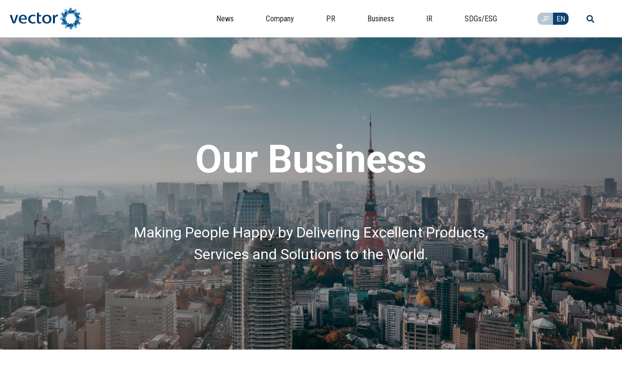

--- FILE ---
content_type: text/html; charset=utf-8
request_url: https://vectorinc.co.jp/en/business/media
body_size: 14186
content:
<!DOCTYPE html>




















































































































	<html>
		<head>
			<!-- dummy-->
<script async src="https://www.googletagmanager.com/gtag/js?id=UA-30701454-1"></script>
<script>
  window.dataLayer = window.dataLayer || [];
  function gtag(){dataLayer.push(arguments);}
  gtag('js', new Date());

  gtag('config', 'UA-30701454-1');
</script>

<!-- Google Tag Manager -->
<script>(function(w,d,s,l,i){w[l]=w[l]||[];w[l].push({'gtm.start':
new Date().getTime(),event:'gtm.js'});var f=d.getElementsByTagName(s)[0],
j=d.createElement(s),dl=l!='dataLayer'?'&l='+l:'';j.async=true;j.src=
'https://www.googletagmanager.com/gtm.js?id='+i+dl;f.parentNode.insertBefore(j,f);
})(window,document,'script','dataLayer','GTM-5VSZP8Z');</script>
<!-- End Google Tag Manager -->

<!-- Google Tag Manager -->
<script>(function(w,d,s,l,i){w[l]=w[l]||[];w[l].push({'gtm.start':
new Date().getTime(),event:'gtm.js'});var f=d.getElementsByTagName(s)[0],
j=d.createElement(s),dl=l!='dataLayer'?'&l='+l:'';j.async=true;j.src=
'https://www.googletagmanager.com/gtm.js?id='+i+dl;f.parentNode.insertBefore(j,f);
})(window,document,'script','dataLayer','GTM-5QCBLT9T');</script>
<!-- End Google Tag Manager -->

			<meta http-equiv="X-UA-Compatible" content="IE=edge">
			<meta charset="UTF-8">
			<meta name="viewport" content="width=device-width, initial-scale=1">
			<title>MediaCMS - Vector, Inc. PR agency in Japan</title>
			<link href="https://cdn.clipkit.co/tenants/723/sites/favicons/000/000/001/square/4116e098-0d80-424c-8321-edf60ce728fe.png?1572614876" rel="shortcut icon" type="image/vnd.microsoft.icon">
			<link rel="apple-touch-icon" href="https://cdn.clipkit.co/tenants/723/sites/touch_icons/000/000/001/square/ba40196b-b809-460a-8edd-30daecf94ba8.png?1583314821">
            
            <!-- css -->
            
            
            <link rel="preconnect" href="https://fonts.googleapis.com">
            <link rel="preconnect" href="https://fonts.gstatic.com" crossorigin>
            <link href="https://fonts.googleapis.com/css2?family=Noto+Sans+JP:wght@100..900&family=Roboto+Condensed:ital,wght@0,100..900;1,100..900&family=Roboto:ital,wght@0,100..900;1,100..900&display=swap" rel="stylesheet">
            <link rel="stylesheet" href="https://cdn.clipkit.co/tenants/723/resources/assets/000/000/028/original/common.css?1759288064" media="all">

            
            

                <link rel="stylesheet" href="https://cdn.clipkit.co/tenants/723/resources/assets/000/000/024/original/business.css?1759288095" media="all">
            
                

            
            
            
            
            <link rel="stylesheet" href="https://use.fontawesome.com/releases/v5.1.0/css/all.css">
            <script src="https://cdn.clipkit.co/tenants/723/resources/assets/000/000/011/original/jquery-3.4.1.min.js?1569811590"></script>
            <script src="https://cdn.clipkit.co/tenants/723/resources/assets/000/000/009/original/i18n.js?1569811589"></script>
            
            
    <meta name=”robots” content=”noindex,nofollow“>
  
            <meta name="twitter:image" content="https://cdn.clipkit.co/tenants/723/sites/images/000/000/001/large/4576daab-8fe1-4e84-8058-2a66dba6de41.jpg?1582105069">
            <meta property="og:image" content="https://cdn.clipkit.co/tenants/723/sites/images/000/000/001/large/4576daab-8fe1-4e84-8058-2a66dba6de41.jpg?1582105069">
			      <!-- headタグ内の下部に挿入されます -->

		<meta name="csrf-param" content="authenticity_token" />
<meta name="csrf-token" content="CuXAJivbmySARprvS-r5xJZ3jE7U5sb2LzgBSxpbC433QTTZj1RiBR6PsBzleQO1UmNXtlKJfTc6TdXZW7C0Vg" /><script>window.routing_root_path = '';
window.site_name = 'media';
I18n.defaultLocale = 'ja';
I18n.locale = 'ja';</script></head>


		<body >
			<!-- Google Tag Manager (noscript) -->
<noscript><iframe src="https://www.googletagmanager.com/ns.html?id=GTM-5VSZP8Z"
height="0" width="0" style="display:none;visibility:hidden"></iframe></noscript>
<!-- End Google Tag Manager (noscript) -->

<!-- Google Tag Manager (noscript) -->
<noscript><iframe src="https://www.googletagmanager.com/ns.html?id=GTM-5QCBLT9T"
height="0" width="0" style="display:none;visibility:hidden"></iframe></noscript>
<!-- End Google Tag Manager (noscript) -->
			
			
			
			
			
  			





































































































<!-- l-header -->
<header class="l-header ">
	<div class="l-header__body">
		<div class="l-header__container l-container">
			<h1 class="l-header__logo">
				<a href="/en/"><img src="https://cdn.clipkit.co/tenants/723/resources/assets/000/000/067/original/logo_site.png?1569823039" alt="PR - Vector, Inc."></a>
			</h1>
			<nav class="l-header__gnavi js-gnavi _rc">
				<ul>
					<li><a href="/en/ir/ir_news" data-target="news"><span class="alphabet">News</span></a></li>
					<li><a href="/en/company" data-target="company"><span class="alphabet">Company</span></a></li>
					<li><a href="/en/pr" data-target="pr"><span class="alphabet">PR</span></a></li>
					<li><a href="/en/business" data-target="business"><span class="alphabet">Business</span></a></li>
					<li><a href="/en/ir" data-target="ir"><span>IR</span></a></li>
					<li><a href="/en/sdgs" data-target="sdgs"><span>SDGs/ESG</span></a></li>
				</ul>
			</nav>

			
<div class="l-header__lang  js-header__lang">
  
  
	<a  href="/business/media">JP</a>
	<a class="en selected" href="/en/business/media">EN</a>
</div>

			
			

<div class="h_btn_search">
  <i class="fas fa-search"></i>
</div>
<div class="modal_search">
  <div class="l-container">
    <p>Enter keywords to search</p>
    <form action="/en/search" role="search">
		  <div class="item_search flex">
			  <input type="text" placeholder="Enter keywords" name="q" value="">
			  <button class="flex" type="submit"><i class="fas fa-search"></i></button>
		  </div>
	  </form>
	</div>
</div>




			<button class="l-header__site-menu-toggle js-site-menu__toggle">
				<span></span>
				<span></span>
				<span></span>
			</button>
		</div>
	</div>
</header>



    		
    		





































































































<!-- l-site-menu -->
<div class="l-site-menu js-site-menu">

	<div class="l-site-menu__container l-container">

		<!-- l-site-menu__main-menu -->
		<div class="l-site-menu__main-menu js-site-menu__main-menu">
			<ul>
				<li>
					<a href="/en/ir/ir_news">
						<span class="l-site-menu__title-en alphabet">News</span>
					</a>
				</li>
				<li>
					<button type="button" data-target="company">
						<span class="l-site-menu__title-en alphabet">Company</span>
					</button>
				</li>
				<li>
					<a href="/en/pr">
						<span class="l-site-menu__title-en alphabet">PR</span>
					</a>
				</li>
				<li>
					<button type="button" data-target="business">
						<span class="l-site-menu__title-en alphabet">Our Business</span>
					</button>
				</li>
				<li>
					<button type="button" data-target="ir">
						<span class="l-site-menu__title-en alphabet">Investor Relations</span>
					</button>
				</li>
				<li>
					<button type="button" data-target="sdgs">
						<span class="l-site-menu__title-en alphabet">SDGs/ESG</span>
					</button>
				</li>
			</ul>
		</div>
	</div><!-- / l-site-menu__main-menu -->



	<!-- l-site-menu-sub -->
	<div class="l-site-menu-sub js-site-menu-sub">

		<div class="l-site-menu-sub__container l-container">

			<!-- l-site-menu-sub__items -->
			<div class="l-site-menu-sub__items js-site-menu-sub__items">


				<!----------------------------
				  COMPANY
				----------------------------->

				<div class="l-site-menu-sub__item" data-target="company">

					<header class="l-site-menu-sub__header">
						<span class="l-site-menu-sub__header-title"><a href="/en/company" class="alphabet">Company</a></span>
					</header>

					<!-- l-site-menu-company -->
					<div class="l-site-menu-company">
						<div class="l-site-menu-company__items">
							<div class="l-site-menu-company__item">
								<a href="/en/company/about">
									<span class="l-site-menu-company__title">Company Overview</span>
								</a>
							</div>
							<div class="l-site-menu-company__item">
								<a href="/en/company/officer">
									<span class="l-site-menu-company__title">Board Member</span>
								</a>
							</div>
							<div class="l-site-menu-company__item">
							  <a href="/en/company/about#access">
								  <span class="l-site-menu-company__title">Access</span>
							  </a>
						  </div>
							<div class="l-site-menu-company__item">
								<a href="/en/company/vision">
									<span class="l-site-menu-company__title">Vision</span>
								</a>
							</div>
							<div class="l-site-menu-company__item">
								<a href="/en/company/message">
									<span class="l-site-menu-company__title">Message from the Founder and Representative Director</span>
								</a>
							</div>
							<div class="l-site-menu-company__item">
								<a href="/en/company/history">
									<span class="l-site-menu-company__title">History</span>
								</a>
							</div>
						</div>
					</div>
				</div>


				<!----------------------------
				  OUR BUSINESS
				----------------------------->

				<div class="l-site-menu-sub__item" data-target="business">

					<header class="l-site-menu-sub__header">
						<span class="l-site-menu-sub__header-title"><a href="/en/business" class="alphabet">Our Business</a></span>
					</header>

					<!-- l-site-menu-business -->
					<div class="l-site-menu-business">
						<ul>
						  
							
							  
              
							  
							    
							    
    				  
    				  
							  <li><a href="/en/business?category=pr">PR</a></li>
							
							
    				  
							  <li><a href="/en/business?category=press_release">Press Release</a></li>
							
							
    				  
							
    				  
							  <li><a href="/en/business?category=direct_marketing">Direct Marketing</a></li>
							
							
    				  
							
    				  
							  <li><a href="/en/business?category=hr">HR</a></li>
							
							
    				  
							  <li><a href="/en/business?category=digital_marketing">Digital Marketing</a></li>
							
							
    				  
							  <li><a href="/en/business?category=investment_venture">Investment Venture</a></li>
							
							
    				  
							
    				  
							  <li><a href="/en/business?category=new_business">New Business</a></li>
							
							
    				  
							  <li><a href="/en/business?category=web_solution_SI">WEB Solution・SI</a></li>
							
							
							<li><a href="https://vectorgroup-international.com/" target="_blank" rel="noopener">Overseas Company</a></li>
						</ul>
					</div>
				</div>


				<!----------------------------
				  INVESTOR RELATIONS
				----------------------------->

				<div class="l-site-menu-sub__item" data-target="ir">

					<header class="l-site-menu-sub__header">
						<span class="l-site-menu-sub__header-title"><a href="/en/ir" class="alphabet">Investor Relations</a></span>
					</header>

					<!-- l-site-menu-ir -->
					<div class="l-site-menu-ir">
						<ul>
							<li><a href="/en/ir/ir_news">IR News</a></li>
							<li><a href="/en/ir/investors">To New Investors</a></li>
							<li><a href="/en/ir/message">To Our Shareholders and Investors</a></li>
							<li><a href="/en/ir/calendar">IR Calendar</a></li>
							<li><a href="/en/ir/library">IR Library</a></li>
							<li><a href="/en/ir/highlight">Financial Highlights</a></li>
							<li><a href="/en/ir/info">Stock Information</a></li>
							<li>
								<a target="_blank" href="https://stocks.finance.yahoo.co.jp/stocks/detail/?code=6058.T">
									Stock Quote
									<span class="l-site-menu-ir__icon-ext"><img src="https://cdn.clipkit.co/tenants/723/resources/assets/000/000/051/original/icon_ext_link_wh.svg?1569823037" alt="icon_ext_link_wh"></span>
								</a>
							</li>
							<li><a href="/en/ir/yutai">Information on Shareholder Benefits</a></li>
							<li><a href="/en/ir/cg">Corporate Governance</a></li>
							<li><a href="/en/ir/policy">Disclosure Policy</a></li>
							<li><a href="/en/ir/faq">FAQ</a></li>
							<li><a href="/en/ir/inquiry">IR Inquiries</a></li>
						</ul>
					</div>
				</div>


        <!----------------------------
				  SDGs/ESG
				----------------------------->

				<div class="l-site-menu-sub__item" data-target="sdgs">

					<header class="l-site-menu-sub__header">
					  <span class="l-site-menu-sub__header-title"><a href="/en/sdgs" class="alphabet">SDGs/ESG</a></span>
					</header>

					<!-- l-site-menu-sdgs -->
					<div class="l-site-menu-sdgs">
						<ul>
						  <li><a href="/en/sdgs/vectorgroup_materiality">VECTOR Group's Materiality</a></li>
						  <li><a href="/en/sdgs/materiality">Initiatives Based on Materiality</a></li>
						  <li class="_child"><a href="/en/sdgs/materiality/pr_consulting">SDGs/ESG and PR Consulting</a></li>
						  <li class="_child"><a href="/en/sdgs/materiality/venture">Creation of innovation by supporting ventures</a></li>
						  <li class="_child"><a href="/en/sdgs/materiality/human_resource">Development of human resources so that they can become progressive and creative</a></li>
						  <li class="_child"><a href="/en/sdgs/materiality/diversity_inclusion">Promotion of D&I</a></li>
						  <li class="_child"><a href="/en/sdgs/materiality/social">Formation of an equal society</a></li>
						  <li class="_child"><a href="/en/sdgs/materiality/environment">Contribution to the Environment</a></li>
					    <li><a href="/en/sdgs/sustainability">Sustainability Promotion Organizational Structure</a></li>
						  <li><a href="/en/sdgs/governance">Governance Initiatives</a></li>
						  <li><a href="/en/sdgs/society">Initiatives for Society</a></li>
						  <li><a href="/en/sdgs/environment_attempt">Environmental Initiatives</a></li>
					  </ul>
					</div>
				</div>

			</div><!-- / l-site-menu-sub__items -->

		</div><!-- / l-site-menu-sub__container -->


		<!-- l-site-menu-sub__return-btn -->
		<div class="l-site-menu-sub__return-btn js-site-menu-sub__return-btn">
			<button>
				<span class="l-site-menu-sub__icon-return">
					<img src="https://cdn.clipkit.co/tenants/723/resources/assets/000/000/056/original/icon_return_wh.svg?1569823038" alt="icon_return_wh">
				</span>
				Menu
			</button>
		</div>


	</div><!-- / l-site-menu-sub -->

</div><!-- / l-site-menu -->



    		
    		





































































































<!-- gnavi-nest -->
<div class="l-gnavi-nest js-gnavi-nest">


	<!----------------------------
	  COMPANY
	----------------------------->

	<div class="l-gnavi-nest__item js-gnavi-nest__item" data-target="company">

		<div class="l-gnavi-nest__container l-container">

			<header class="l-gnavi-nest__header">
				<span class="l-gnavi-nest__header-title"><a class="c-icon-btn alphabet" href="/en/company">Company</a></span>
			</header>

			<div class="l-gnavi-nest__contents">

				<!-- l-gnavi-company -->
				<div class="l-gnavi-company">
					<div class="l-gnavi-company__items">
						<div class="l-gnavi-company__item">
							<a href="/en/company/about">
								<span class="l-gnavi-company__title">Company Overview</span>
							</a>
						</div>
						<div class="l-gnavi-company__item">
							<a href="/en/company/officer">
								<span class="l-gnavi-company__title">Board Members</span>
							</a>
						</div>
						<div class="l-gnavi-company__item">
							<a href="/en/company/about#access">
								<span class="l-gnavi-company__title">Access</span>
							</a>
						</div>
						<div class="l-gnavi-company__item">
							<a href="/en/company/vision">
								<span class="l-gnavi-company__title">Vision</span>
							</a>
						</div>
						<div class="l-gnavi-company__item">
							<a href="/en/company/message">
								<span class="l-gnavi-company__title">Message from the Founder and Representative Director</span>
							</a>
						</div>
						<div class="l-gnavi-company__item">
							<a href="/en/company/history">
								<span class="l-gnavi-company__title">History</span>
							</a>
						</div>
					</div>
				</div><!-- / l-gnavi-company -->

			</div><!-- l-gnavi-nest__contents -->

		</div><!-- / l-gnavi-nest__container -->

	</div><!-- / l-gnavi-nest__item -->


	<!----------------------------
	  OUR BUSINESS
	----------------------------->

	<div class="l-gnavi-nest__item js-gnavi-nest__item" data-target="business">

		<div class="l-gnavi-nest__container l-container">

			<header class="l-gnavi-nest__header">
				<span class="l-gnavi-nest__header-title"><a class="c-icon-btn alphabet" href="/en/business">Our Business</a></span>
			</header>

			<div class="l-gnavi-nest__contents">

				<!-- l-gnavi-business -->
				<div class="l-gnavi-business">
					<div class="l-gnavi-business__items">
					  
							
							  
              
							  
							    
							    
    				
    				
    				  <div class="l-gnavi-business__item">
  							<a href="/en/business?category=pr">
  								<span>> PR</span>
  							</a>
  						</div>
  					
    				
    				
    				  <div class="l-gnavi-business__item">
  							<a href="/en/business?category=press_release">
  								<span>> Press Release</span>
  							</a>
  						</div>
  					
    				
    				
    				
    				
    				  <div class="l-gnavi-business__item">
  							<a href="/en/business?category=direct_marketing">
  								<span>> Direct Marketing</span>
  							</a>
  						</div>
  					
    				
    				
    				
    				
    				  <div class="l-gnavi-business__item">
  							<a href="/en/business?category=hr">
  								<span>> HR</span>
  							</a>
  						</div>
  					
    				
    				
    				  <div class="l-gnavi-business__item">
  							<a href="/en/business?category=digital_marketing">
  								<span>> Digital Marketing</span>
  							</a>
  						</div>
  					
    				
    				
    				  <div class="l-gnavi-business__item">
  							<a href="/en/business?category=investment_venture">
  								<span>> Investment Venture</span>
  							</a>
  						</div>
  					
    				
    				
    				
    				
    				  <div class="l-gnavi-business__item">
  							<a href="/en/business?category=new_business">
  								<span>> New Business</span>
  							</a>
  						</div>
  					
    				
    				
    				  <div class="l-gnavi-business__item">
  							<a href="/en/business?category=web_solution_SI">
  								<span>> WEB Solution・SI</span>
  							</a>
  						</div>
  					
    				
    				<div class="l-gnavi-business__item">
  						<a href="https://vectorgroup-international.com/" target="_blank" rel="noopener">
  							<span>> Overseas Company</span>
  						</a>
  					</div>
  					
					</div>
				</div><!-- / l-gnavi-business -->

			</div><!-- / l-gnavi-nest__contents -->

		</div><!-- / l-gnavi-nest__container -->

	</div><!-- / l-gnavi-nest__item -->


	<!----------------------------
	  INVESTOR RELATIONS
	----------------------------->

	<div class="l-gnavi-nest__item js-gnavi-nest__item" data-target="ir">

		<div class="l-gnavi-nest__container l-container">

			<header class="l-gnavi-nest__header">
				<span class="l-gnavi-nest__header-title"><a class="c-icon-btn alphabet" href="">Investor Relations</a></span>
			</header>

			<div class="l-gnavi-nest__contents">

				<!-- l-gnavi-ir -->
				<div class="l-gnavi-ir">
					<ul>
						<li><a href="/en/ir/ir_news">IR News</a></li>
						<li><a href="/en/ir/investors">To New Investors</a></li>
						<li><a href="/en/ir/message">To Our Shareholders and Investors</a></li>
						<li><a href="/en/ir/calendar">IR Calendar</a></li>
						<li><a href="/en/ir/library">IR Library</a></li>
						<li><a href="/en/ir/highlight">Financial Highlights</a></li>
					</ul>
					<ul>
						<li><a href="/en/ir/info">Stock Information</a></li>
						<li>
							<a target="_blank" href="https://stocks.finance.yahoo.co.jp/stocks/detail/?code=6058.T">
								Stock Quote
								<span class="l-gnavi-ir__icon-ext"><img src="https://cdn.clipkit.co/tenants/723/resources/assets/000/000/051/original/icon_ext_link_wh.svg?1569823037" alt="icon_ext_link_wh"></span>
							</a>
						</li>
						<li><a href="/en/ir/yutai">Information on Shareholder Benefits</a></li>
						<li><a href="/en/ir/cg">Corporate Governance</a></li>
						<li><a href="/en/ir/policy">Disclosure Policy</a></li>
					</ul>
					<ul>
						<li><a href="/en/ir/faq">FAQ</a></li>
						<li><a href="/en/ir/inquiry">IR Inquiries</a></li>
					</ul>
				</div>

			</div><!-- / l-gnavi-nest__contents -->

		</div><!-- / l-gnavi-nest__container -->

	</div><!-- / l-gnavi-nest__item -->
	
	
	<!----------------------------
	  SDGS/ESG
	----------------------------->

	<div class="l-gnavi-nest__item js-gnavi-nest__item" data-target="sdgs">

		<div class="l-gnavi-nest__container l-container">

			<header class="l-gnavi-nest__header">
				<span class="l-gnavi-nest__header-title"><a class="c-icon-btn alphabet" href="/en/sdgs">SDGs/ESG</a></span>
			</header>

			<div class="l-gnavi-nest__contents">

				<!-- l-gnavi-ir -->
				<div class="l-gnavi-sdgs">
				  <ul>
						<li><a href="/en/sdgs/vectorgroup_materiality">VECTOR Group's Materiality</a></li>
						<li><a href="/en/sdgs/materiality">Initiatives Based on Materiality</a></li>
						<li class="_child"><a href="/en/sdgs/materiality/pr_consulting">SDGs/ESG and PR Consulting</a></li>
						<li class="_child"><a href="/en/sdgs/materiality/venture">Creation of innovation by supporting ventures</a></li>
						<li class="_child"><a href="/en/sdgs/materiality/human_resource">Development of human resources so that they can become progressive and creative</a></li>
						<li class="_child"><a href="/en/sdgs/materiality/diversity_inclusion">Promotion of D&I</a></li>
						<li class="_child"><a href="/en/sdgs/materiality/social">Formation of an equal society</a></li>
						<li class="_child"><a href="/en/sdgs/materiality/environment">Contribution to the Environment</a></li>
					</ul>
					<ul>
					  <li><a href="/en/sdgs/sustainability">Sustainability Promotion Organizational Structure</a></li>
						<li><a href="/en/sdgs/governance">Governance Initiatives</a></li>
						<li><a href="/en/sdgs/society">Initiatives for Society</a></li>
						<li><a href="/en/sdgs/environment_attempt">Environmental Initiatives</a></li>
					</ul>
				</div>

			</div><!-- / l-gnavi-nest__contents -->

		</div><!-- / l-gnavi-nest__container -->

	</div><!-- / l-gnavi-nest__item -->


</div><!-- / l-gnavi-nest -->




              
        









































































































  

   
    



  

  
    
    


<main class="bzIndex-main l-main">

    <!-- bzIndex-header -->
    <div class="bzIndex-header">

        <div class="bzIndex-header__bg c-img-cover">
            <picture>
				<source media="(max-width: 767px)" srcset="https://cdn.clipkit.co/tenants/723/resources/assets/000/000/276/original/bz_title_bg_sp.jpg?1571973966">
				<img class="js-ofi" src="https://cdn.clipkit.co/tenants/723/resources/assets/000/000/277/original/bz_title_bg_pc.jpg?1571973968" alt="sample_01">
			</picture>
        </div>

        <div class="bzIndex-header__container l-container">

            <header class="bzIndex-header__title">
                <h1 class="en alphabet">Our Business</h1>
            </header>

			<p class="bzIndex-header__txt">Making People Happy by Delivering Excellent Products, <br>Services and Solutions to the World.</p>

        </div><!-- / bzIndex-header__container -->

    </div><!-- / bzIndex-header -->


	<!-- bzIndex-companies -->
	<div class="bzIndex-companies  js-bzIndex-companies">

		

		<div class="bzIndex-companies__ui-sp">
			<div class="bzIndex-companies__ui-sp-container l-container">
			  <div class="__bg_select">
				<div class="select">
					<select>
					  <option value="all" selected>All</option>
					  
					  
					    
					    <option value="pr" selected>PR</option>
					  
					  
					  
					    
					    <option value="press_release" selected>Press Release</option>
					  
					  
					  
					  
					  
					    
					    <option value="direct_marketing" selected>Direct Marketing</option>
					  
					  
					  
					  
					  
					    
					    <option value="hr" selected>HR</option>
					  
					  
					  
					    
					    <option value="digital_marketing" selected>Digital Marketing</option>
					  
					  
					  
					    
					    <option value="investment_venture" selected>Investment Venture</option>
					  
					  
					  
					    
					    <option value="overseas_company" selected>Overseas Company</option>
					  
					  
					  
					    
					    <option value="new_business" selected>New Business</option>
					  
					  
					  
					    
					    <option value="web_solution_SI" selected>WEB Solution・SI</option>
					  
					  
					  <option value="esg" data-select="esg">ESG/SDGs consulting</option>
					</select>
				</div>
				</div>
				
				<div class="descriptions">
				  
					  <p class="pr">We plan and execute PR strategies that engage all stakeholders—consumers, media, influencers, and investors—and ensure that the necessary information reaches the right people quickly.</p>
					
					  <p class="press_release">We own Japan’s No. 1 press release distribution platform PR TIMES. It is used by over 100,000 companies, including approximately 60% of listed companies.</p>
					
					  <p class="video_release">Distribute news/earning announcement videos directly to desired audience through one of the nation&#39;s largest ad networks. Deliver tailored content to target audience.</p>
					
					  <p class="direct_marketing">Steadily expand sales volume by executing an effective marketing strategy linked to PR.</p>
					
					  <p class="media">Leverage the characteristics of the media platforms developed by Vector to promote company and product appeal to age- and gender-specific targets from optimal angles.</p>
					
					  <p class="hr">We support recruitment branding and KPI achievement through recruitment PR, the development of recruitment messages, the creation of recruitment websites, and the production of recruitment content. We offer operational support for personnel evaluation and develop platform businesses that connect job seekers, including new graduates, with client companies.</p>
					
					  <p class="digital_marketing">We design the most effective communication plans for our client companies by integrating group solutions and making use of the latest technology. This allows us to maximize marketing ROI.</p>
					
					  <p class="investment_venture">We provide full backing for corporate growth through investment and PR/IR support. Supporting high-quality startups aiming to go public, we have helped over 30 companies, including subsidiaries, get listed.</p>
					
					  <p class="overseas_company">The VECTOR Group began expanding overseas in 2011, recognizing the uncertainty surrounding future growth in the Japanese market. We established a presence in major Chinese markets such as Shanghai and Beijing and now operate marketing and PR businesses in 8 international locations outside Japan.</p>
					
					  <p class="new_business">We stay attuned to changing times by swiftly creating new businesses and services that meet the needs of consumers and client companies while continuously expanding our service domain.</p>
					
					  <p class="web_solution_SI">While web solutions necessary for corporate operations vary widely, we focus on providing environments for constructing a variety of websites crucial for PR and digital marketing, assistance during website construction, and support in developing peripheral web applications.</p>
					
				</div>
			</div>
		</div>

		<div class="bzIndex-companies__ui-pc">
			<div class="bzIndex-companies__ui-pc-container l-container">
				<ul>
					<li>
						<div class="item all selected" data-category="all">
							<header class="title">
								<span class="en alphabet">All</span>
							</header>
						</div>
					</li>
					
					
					  
  					<li>
  						<div class="item pr selected" data-category="pr">
  							<header class="title">
  								<span class="jp">PR</span>
  								<span class="en">PR</span>
  							</header>
  							<p class="description">We plan and execute PR strategies that engage all stakeholders—consumers, media, influencers, and investors—and ensure that the necessary information reaches the right people quickly.</p>
  						</div>
  					</li>
  				
					
					
					  
  					<li>
  						<div class="item press_release selected" data-category="press_release">
  							<header class="title">
  								<span class="jp">Press Release</span>
  								<span class="en">Press Release</span>
  							</header>
  							<p class="description">We own Japan’s No. 1 press release distribution platform PR TIMES. It is used by over 100,000 companies, including approximately 60% of listed companies.</p>
  						</div>
  					</li>
  				
					
					
					
					
					  
  					<li>
  						<div class="item direct_marketing selected" data-category="direct_marketing">
  							<header class="title">
  								<span class="jp">Direct Marketing</span>
  								<span class="en">Direct Marketing</span>
  							</header>
  							<p class="description">Steadily expand sales volume by executing an effective marketing strategy linked to PR.</p>
  						</div>
  					</li>
  				
					
					
					
					
					  
  					<li>
  						<div class="item hr selected" data-category="hr">
  							<header class="title">
  								<span class="jp">HR</span>
  								<span class="en">HR</span>
  							</header>
  							<p class="description">We support recruitment branding and KPI achievement through recruitment PR, the development of recruitment messages, the creation of recruitment websites, and the production of recruitment content. We offer operational support for personnel evaluation and develop platform businesses that connect job seekers, including new graduates, with client companies.</p>
  						</div>
  					</li>
  				
					
					
					  
  					<li>
  						<div class="item digital_marketing selected" data-category="digital_marketing">
  							<header class="title">
  								<span class="jp">Digital Marketing</span>
  								<span class="en">Digital Marketing</span>
  							</header>
  							<p class="description">We design the most effective communication plans for our client companies by integrating group solutions and making use of the latest technology. This allows us to maximize marketing ROI.</p>
  						</div>
  					</li>
  				
					
					
					  
  					<li>
  						<div class="item investment_venture selected" data-category="investment_venture">
  							<header class="title">
  								<span class="jp">Investment Venture</span>
  								<span class="en">Investment Venture</span>
  							</header>
  							<p class="description">We provide full backing for corporate growth through investment and PR/IR support. Supporting high-quality startups aiming to go public, we have helped over 30 companies, including subsidiaries, get listed.</p>
  						</div>
  					</li>
  				
					
					
					  
  					<li>
  						<div class="item overseas_company selected" data-category="overseas_company">
  							<header class="title">
  								<span class="jp">Overseas Company</span>
  								<span class="en">Overseas Company</span>
  							</header>
  							<p class="description">The VECTOR Group began expanding overseas in 2011, recognizing the uncertainty surrounding future growth in the Japanese market. We established a presence in major Chinese markets such as Shanghai and Beijing and now operate marketing and PR businesses in 8 international locations outside Japan.</p>
  						</div>
  					</li>
  				
					
					
					  
  					<li>
  						<div class="item new_business selected" data-category="new_business">
  							<header class="title">
  								<span class="jp">New Business</span>
  								<span class="en">New Business</span>
  							</header>
  							<p class="description">We stay attuned to changing times by swiftly creating new businesses and services that meet the needs of consumers and client companies while continuously expanding our service domain.</p>
  						</div>
  					</li>
  				
					
					
					  
  					<li>
  						<div class="item web_solution_SI selected" data-category="web_solution_SI">
  							<header class="title">
  								<span class="jp">WEB Solution・SI</span>
  								<span class="en">WEB Solution・SI</span>
  							</header>
  							<p class="description">While web solutions necessary for corporate operations vary widely, we focus on providing environments for constructing a variety of websites crucial for PR and digital marketing, assistance during website construction, and support in developing peripheral web applications.</p>
  						</div>
  					</li>
  				
					
					
				</ul>
			</div>
		</div>

		<div class="bzIndex-companies__container l-container">
			<div class="bzIndex-companies__list">
				<ul>
				  
				  
				      <li class="pr">
    						<article>
    						  
    						  
    							<a href="/en/business/pr/antil_en">
    							
    								<span class="category">PR</span>
    								<div class="img c-img-contain"><img class="js-ofi" src="https://cdn.clipkit.co/tenants/723/articles/images/000/000/051/medium/b40fbc3b-1f23-43e8-9dfc-fc99a3d7c50f.png?1576894287" alt="ANTIL Inc."></div>
    								<h3 class="name">ANTIL Inc.</h3>
    								<p class="description">ANTIL proposes plans to improve sales through PR strategy planning and execution, creative development rooted in PR concepts, and digital initiatives. It is a company that consistently delivers new PR value, leveraging its proven track record of solving challenges for a diverse range of client companies.</p>
    							</a>
    						</article>
    					</li>
				  
				      <li class="pr">
    						<article>
    						  
    						  
    							<a href="/en/business/pr/platinum_en">
    							
    								<span class="category">PR</span>
    								<div class="img c-img-contain"><img class="js-ofi" src="https://cdn.clipkit.co/tenants/723/articles/images/000/000/052/medium/50cafe7b-e31e-4917-8d95-c9830e39cccf.png?1576894374" alt="Platinum Inc."></div>
    								<h3 class="name">Platinum Inc.</h3>
    								<p class="description">This comprehensive PR firm designs and implements integrated communications strategies that transcend advertising and PR boundaries. Platinum provides all kinds of solutions that influence people’s behavior that include PR, offering experiences through interactive devices and events, and targeted PR that leverages advertising technology. </p>
    							</a>
    						</article>
    					</li>
				  
				      <li class="pr">
    						<article>
    						  
    						  
    							<a href="/en/business/pr/initial_en">
    							
    								<span class="category">PR</span>
    								<div class="img c-img-contain"><img class="js-ofi" src="https://cdn.clipkit.co/tenants/723/articles/images/000/000/053/medium/2ea69513-b797-4c99-835b-9930088c7c63.png?1576894228" alt="INITIAL Inc."></div>
    								<h3 class="name">INITIAL Inc.</h3>
    								<p class="description">INITIAL was established as an independent comprehensive PR firm by spinning off business divisions from the Vector Group companies ANTIL and Platinum. INITIAL aims to create a speedy and flexible framework for PR in line with changes in the market to provide more effective PR services. </p>
    							</a>
    						</article>
    					</li>
				  
				      <li class="pr">
    						<article>
    						  
    						  
    							<a href="/en/business/pr/vecks_en">
    							
    								<span class="category">PR</span>
    								<div class="img c-img-contain"><img class="js-ofi" src="https://cdn.clipkit.co/tenants/723/articles/images/000/000/056/medium/e01cb82b-0b03-4257-bc06-0a3dc91f75d1.png?1576894490" alt="VECKS INC."></div>
    								<h3 class="name">VECKS INC.</h3>
    								<p class="description">VECKS handles VECTOR’s video production. It produces TV commercials, web commercials, PR videos, promotional videos, and TV programs for Japan Broadcasting Corporation (NHK) and major TV networks in Tokyo. There are insights that only VECKS, a company with a history of creating videos for the world, can share.</p>
    							</a>
    						</article>
    					</li>
				  
				      <li class="pr">
    						<article>
    						  
    						  
    							<a href="/en/business/pr/starbank_en">
    							
    								<span class="category">PR</span>
    								<div class="img c-img-contain"><img class="js-ofi" src="https://cdn.clipkit.co/tenants/723/articles/images/000/000/054/medium/239e30a8-5764-4d38-b2d9-d2d0ff6073d3.png?1571982502" alt="Starbank（Department of K.K. Initial）"></div>
    								<h3 class="name">Starbank（Department of K.K. Initial）</h3>
    								<p class="description">Starbank is a social communication company that develops communication strategies from the consumer’s perspective, co-creating new value and bringing joy to the world. Its businesses include social media marketing, celebrity casting, and live streaming management.</p>
    							</a>
    						</article>
    					</li>
				  
				      <li class="new_business">
    						<article>
    						  
    						  
    							<a href="/en/business/new_business/ir_robotics_en">
    							
    								<span class="category">New Business</span>
    								<div class="img c-img-contain"><img class="js-ofi" src="https://cdn.clipkit.co/tenants/723/articles/images/000/000/055/medium/9dd70633-cf99-4771-a923-b35bce9f536e.png?1571982560" alt="IR Robotics Inc."></div>
    								<h3 class="name">IR Robotics Inc.</h3>
    								<p class="description">Guided by its vision to “be a business platform that can push growing companies even further,” IR Robotics operates an IR DX business offering IR support for listed companies, an education business that runs membership-based seminars for listed companies and companies preparing to be listed, and a CxO recruitment business specialized in services for the recruitment of high-level talent. IR Robotics contributes to the development of Japan’s economy through supporting growing companies nationwide.</p>
    							</a>
    						</article>
    					</li>
				  
				      <li class="pr">
    						<article>
    						  
    						  
    							<a href="/en/business/pr/public_affairs_en">
    							
    								<span class="category">PR</span>
    								<div class="img c-img-contain"><img class="js-ofi" src="https://cdn.clipkit.co/tenants/723/articles/images/000/000/059/medium/577a1bd7-77ae-4fc7-9f47-3fad77abf0c2.png?1599118591" alt="Public Affairs Japan Inc."></div>
    								<h3 class="name">Public Affairs Japan Inc.</h3>
    								<p class="description">We support strategic communications in the public sector (government offices, local governments, etc.). A group of experts with extensive experience and knowledge enable the creation of businesses that resolve social issues by leveraging the assets of companies and organizations. </p>
    							</a>
    						</article>
    					</li>
				  
				      <li class="press_release">
    						<article>
    						  
    						  
    							<a href="/en/business/press_release/pr_times_en">
    							
    								<span class="category">Press Release</span>
    								<div class="img c-img-contain"><img class="js-ofi" src="https://cdn.clipkit.co/tenants/723/articles/images/000/000/060/medium/868130d6-0f3d-49d1-b603-8868dc8b551d.png?1571982369" alt="PR TIMES Corporation"></div>
    								<h3 class="name">PR TIMES Corporation</h3>
    								<p class="description">Through the PR TIMES platform, which connects companies, the media, and consumers through news, PR TIMES is developing a range of businesses in the PR and communication fields to drive society forward with innovation. In July 2024, it surpassed 100,000 subscribing companies.</p>
    							</a>
    						</article>
    					</li>
				  
				      <li class="digital_marketing">
    						<article>
    						  
    						  
    							<a href="/en/business/digital_marketing/news_tv_en">
    							
    								<span class="category">Digital Marketing</span>
    								<div class="img c-img-contain"><img class="js-ofi" src="https://cdn.clipkit.co/tenants/723/articles/images/000/000/062/medium/530627b0-cdf7-4995-aadc-36acd9435e5b.png?1571983346" alt="NewsTV Inc."></div>
    								<h3 class="name">NewsTV Inc.</h3>
    								<p class="description">With a vision of establishing video releases as a standard practice in the advertising and marketing industry, News TV is developing a service that converts news about companies, products, and services into video content at no cost and distributes it to a limited target audience.</p>
    							</a>
    						</article>
    					</li>
				  
				      <li class="direct_marketing">
    						<article>
    						  
    						  
    							<a href="/en/business/direct_marketing/vitabrid_en">
    							
    								<span class="category">Direct Marketing</span>
    								<div class="img c-img-contain"><img class="js-ofi" src="https://cdn.clipkit.co/tenants/723/articles/images/000/000/063/medium/4b6448af-3934-43a8-933b-77c98e2f79a8.png?1729586309" alt="Vitabrid Japan Inc."></div>
    								<h3 class="name">Vitabrid Japan Inc.</h3>
    								<p class="description">Vitabrid Japan develops and offer products and services that “expand the possibilities of tomorrow®” using life technology designed to become the standard of the future. The extended release mask Vitabrid C, made possible by a cutting-edge technology recognized as one of the world’s eight most promising, has garnered acclaim and awards across various fields. Additionally, the functional food Terminalia First has become the top seller in the Japanese diet market.</p>
    							</a>
    						</article>
    					</li>
				  
				      <li class="digital_marketing">
    						<article>
    						  
    						  
    							<a href="/en/business/digital_marketing/news_technology_en">
    							
    								<span class="category">Digital Marketing</span>
    								<div class="img c-img-contain"><img class="js-ofi" src="https://cdn.clipkit.co/tenants/723/articles/images/000/000/069/medium/6ec17ff2-ad8d-441a-8ddc-e111e6b0cef6.png?1571983430" alt="News Technology.inc"></div>
    								<h3 class="name">News Technology.inc</h3>
    								<p class="description">News Technology focuses its business on mobility platforms and video marketing (media and creatives). It plans and operates GROWTH, one of Tokyo’s largest taxi signage media, Canvas, Japan’s first mobility vehicle window media, BREAK, a smoking area signage system primarily for office buildings, and McGuffin, a culture video media from Tokyo.</p>
    							</a>
    						</article>
    					</li>
				  
				      <li class="digital_marketing">
    						<article>
    						  
    						  
    							<a href="/en/business/digital_marketing/brandcloud_en">
    							
    								<span class="category">Digital Marketing</span>
    								<div class="img c-img-contain"><img class="js-ofi" src="https://cdn.clipkit.co/tenants/723/articles/images/000/001/673/medium/b2a5798c-118e-48cd-a8b3-a042f9812a0e.png?1662538370" alt="Brand Cloud.inc"></div>
    								<h3 class="name">Brand Cloud.inc</h3>
    								<p class="description">Brand Cloud develops businesses focused on reputation risk management and online reputation management. It offers comprehensive management consulting services to protect individuals, companies, products, and services, utilizing proprietary technology grounded in theories and expertise developed in the United States.</p>
    							</a>
    						</article>
    					</li>
				  
				      <li class="hr">
    						<article>
    						  
    						  
    							<a href="/en/business/hr/ashita_team_en">
    							
    								<span class="category">HR</span>
    								<div class="img c-img-contain"><img class="js-ofi" src="https://cdn.clipkit.co/tenants/723/articles/images/000/000/080/medium/a46032a0-171d-4053-a69a-be161e3d09d2.png?1571983303" alt="ASHITA-TEAM Co., Ltd."></div>
    								<h3 class="name">ASHITA-TEAM Co., Ltd.</h3>
    								<p class="description">ASHITA-TEAM supports the growth of individuals and organizations by building personnel evaluation systems, transitioning evaluation processes to the cloud, and providing operational support for personnel evaluations. It is expanding its services both in Japan and overseas.</p>
    							</a>
    						</article>
    					</li>
				  
				      <li class="investment_venture">
    						<article>
    						  
    						  
    							<a href="/en/business/investment_venture/investees_en">
    							
    								<span class="category">Investment Venture</span>
    								<div class="img c-img-contain"><img class="js-ofi" src="https://cdn.clipkit.co/tenants/723/articles/images/000/001/724/medium/76befaab-12c2-42bf-b351-21243db09e07.jpg?1675400268" alt="Vector, Inc."></div>
    								<h3 class="name">Vector, Inc.</h3>
    								<p class="description">Vector supports client company growth through investment and PR/IR, focusing on high-quality startups aiming to go public. It has been involved in more than 30 successful IPOs, including those of subsidiaries.</p>
    							</a>
    						</article>
    					</li>
				  
				      <li class="investment_venture">
    						<article>
    						  
    						  
    							<a href="/en/business/investment_venture/100capital_en">
    							
    								<span class="category">Investment Venture</span>
    								<div class="img c-img-contain"><img class="js-ofi" src="https://cdn.clipkit.co/tenants/723/articles/images/000/000/082/medium/2449c529-0b07-4bea-8e54-41ac99201e09.png?1572610260" alt="100Capital Inc."></div>
    								<h3 class="name">100Capital Inc.</h3>
    								<p class="description">100Capital handles the investment business of the VECTOR Group, dedicated to supporting the growth of startups. It was established based on a fresh approach, bringing together 100 professionals, including experienced managers from listed companies and IPO specialists, to serve as advisors and support promising entrepreneurs.</p>
    							</a>
    						</article>
    					</li>
				  
				      <li class="overseas_company">
    						<article>
    						  
    						  
    							<a href="https://vectorgroup-international.com/" target="_blank" rel="noopener">
    						  
    								<span class="category">Overseas Company</span>
    								<div class="img c-img-contain"><img class="js-ofi" src="https://cdn.clipkit.co/tenants/723/articles/images/000/000/072/medium/fc75e755-766a-4526-8784-b6c24efd8b84.png?1688365045" alt="International business"></div>
    								<h3 class="name">International business</h3>
    								<p class="description">The VECTOR Group has expanded its operations mainly across Asia, including China and South Korea, and currently operates in 10 locations in Japan and overseas. We develop communication strategies tailored to each market’s unique characteristics and needs, supporting both Japanese companies expanding abroad and international companies entering the Japanese market.</p>
    							</a>
    						</article>
    					</li>
				  
				      <li class="overseas_company">
    						<article>
    						  
    						  
    							<a href="https://www.pacrimmarketing.com/" target="_blank" rel="noopener">
    						  
    								<span class="category">Overseas Company</span>
    								<div class="img c-img-contain"><img class="js-ofi" src="https://cdn.clipkit.co/tenants/723/articles/images/000/000/057/medium/fd3c7a4c-80f6-4b9a-8efc-c90064ea4150.png?1748260416" alt="Vector USA（PacRim Marketing Group, Inc.）"></div>
    								<h3 class="name">Vector USA（PacRim Marketing Group, Inc.）</h3>
    								<p class="description">In the rapidly growing international travel market in Asia, PacRim Marketing Group offers a range of services designed to attract travelers from Asian countries to North America, including Hawaii.</p>
    							</a>
    						</article>
    					</li>
				  
				      <li class="overseas_company">
    						<article>
    						  
    						  
    							<a href="https://jp.vectortw.com/" target="_blank" rel="noopener">
    						  
    								<span class="category">Overseas Company</span>
    								<div class="img c-img-contain"><img class="js-ofi" src="https://cdn.clipkit.co/tenants/723/articles/images/000/004/600/medium/574bc909-465e-4d34-bc3c-3d7edad2a032.png?1749690882" alt="VECTOR GROUP INTERNATIONAL LIMITED（Taiwan）"></div>
    								<h3 class="name">VECTOR GROUP INTERNATIONAL LIMITED（Taiwan）</h3>
    								<p class="description">Vector Taiwan has been supporting marketing efforts related to the Taiwanese market since 2012.
We provide services such as inbound marketing targeting over six million Taiwanese visitors to Japan annually, customer research, marketing strategy development, and implementation support—mainly for companies offering B2C services.</p>
    							</a>
    						</article>
    					</li>
				  
				      <li class="pr">
    						<article>
    						  
    						  
    							<a href="/en/business/pr/kansai_en">
    							
    								<span class="category">PR</span>
    								<div class="img c-img-contain"><img class="js-ofi" src="https://cdn.clipkit.co/tenants/723/articles/images/000/000/778/medium/29d342c4-a02d-4c95-8bfa-91852cde1075.png?1759287367" alt="Kansai Branch"></div>
    								<h3 class="name">Kansai Branch</h3>
    								<p class="description">The Kansai Branch provides PR services to client companies and organizations mainly in the Kansai region and throughout Chubu to Western Japan. It proposes plans to improve sales through PR strategy planning and execution, creative development rooted in PR concepts, and digital initiatives.</p>
    							</a>
    						</article>
    					</li>
				  
				      <li class="pr">
    						<article>
    						  
    						  
    							<a href="/en/business/pr/evech_en">
    							
    								<span class="category">PR</span>
    								<div class="img c-img-contain"><img class="js-ofi" src="https://cdn.clipkit.co/tenants/723/articles/images/000/000/782/medium/cd4210dc-8176-4b54-97bf-b8d189456920.png?1583136376" alt="Event Tech, Inc."></div>
    								<h3 class="name">Event Tech, Inc.</h3>
    								<p class="description">Event Tech formulates communication plans that drive engagement with people, products, and information by creating experiential value from the perspectives of media, influencers, and consumers, with a focus on the events domain as a promotional avenue. It is an event company that strategically and efficiently disseminates information from those with firsthand experience.</p>
    							</a>
    						</article>
    					</li>
				  
				      <li class="web_solution_SI">
    						<article>
    						  
    						  
    							<a href="/en/business/web_solution_SI/clipkit_en">
    							
    								<span class="category">WEB Solution・SI</span>
    								<div class="img c-img-contain"><img class="js-ofi" src="https://cdn.clipkit.co/tenants/723/articles/images/000/002/517/medium/774ecc3f-8591-4feb-a695-8bbd37760587.png?1715350249" alt="Web Service Development Division, VECTOR INC."></div>
    								<h3 class="name">Web Service Development Division, VECTOR INC.</h3>
    								<p class="description">We develop and sell our proprietary website construction CMS, Clipkit®.
Users have the option to choose from a SaaS shared environment, a SaaS dedicated environment, or on-premises server installation.</p>
    							</a>
    						</article>
    					</li>
				  
				      <li class="web_solution_SI">
    						<article>
    						  
    						  
    							<a href="/en/business/web_solution_SI/the-shanaiho_en">
    							
    								<span class="category">WEB Solution・SI</span>
    								<div class="img c-img-contain"><img class="js-ofi" src="https://cdn.clipkit.co/tenants/723/articles/images/000/002/518/medium/db1e0201-e5f4-4113-9875-bf2bf1db837d.png?1715350274" alt="Web Service Development Division, VECTOR INC."></div>
    								<h3 class="name">Web Service Development Division, VECTOR INC.</h3>
    								<p class="description">The Shanaiho®, a web-based internal bulletin construction service powered by Clipkit, is used by companies prioritizing internal branding and communication. It has been adopted by more than 750 client companies so far. By offering comprehensive support for security measures and server maintenance, it helps significantly reduce operating costs.</p>
    							</a>
    						</article>
    					</li>
				  
				      <li class="web_solution_SI">
    						<article>
    						  
    						  
    							<a href="/en/business/web_solution_SI/offshore-company_en">
    							
    								<span class="category">WEB Solution・SI</span>
    								<div class="img c-img-contain"><img class="js-ofi" src="https://cdn.clipkit.co/tenants/723/articles/images/000/002/519/medium/36d8a81b-12ad-4062-b4d2-80b6615056fb.png?1715350298" alt="Offshore Company Inc."></div>
    								<h3 class="name">Offshore Company Inc.</h3>
    								<p class="description">Offshore Company is a solutions provider that guides client companies through their digital transformation journey. Leveraging abundant IT human resources both in Japan and overseas, the company ensures consistency from the initial stages to the final phases of digital product development.</p>
    							</a>
    						</article>
    					</li>
				  
				      <li class="digital_marketing">
    						<article>
    						  
    						  
    							<a href="/en/business/digital_marketing/influencerbank_en">
    							
    								<span class="category">Digital Marketing</span>
    								<div class="img c-img-contain"><img class="js-ofi" src="https://cdn.clipkit.co/tenants/723/articles/images/000/001/160/medium/09e53b24-6927-43d4-b534-e31cf0832877.png?1662108325" alt="INFLUENCER BANK（Department of K.K. Initial）"></div>
    								<h3 class="name">INFLUENCER BANK（Department of K.K. Initial）</h3>
    								<p class="description">INFLUENCER BANK is a communications company focused on influencers. It provides various platforms for clients and influencers, offering marketing services that leverage social media and other channels.</p>
    							</a>
    						</article>
    					</li>
				  
				      <li class="digital_marketing">
    						<article>
    						  
    						  
    							<a href="/en/business/digital_marketing/performance_technologies_en">
    							
    								<span class="category">Digital Marketing</span>
    								<div class="img c-img-contain"><img class="js-ofi" src="https://cdn.clipkit.co/tenants/723/articles/images/000/001/263/medium/c31cdba1-a6b3-4a19-81ec-33597ba7de90.png?1616384103" alt="Performance Technologies,Inc."></div>
    								<h3 class="name">Performance Technologies,Inc.</h3>
    								<p class="description">Performance Technologies is a digital marketing company that delivers high satisfaction and performance for its clients—the creators of products and services—as well as for users and the media partners and influencers that connect them. It achieves this by connecting strategic information dissemination, rooted in PR concepts, with comprehensive pay-for-performance advertising solutions.</p>
    							</a>
    						</article>
    					</li>
				  
				      <li class="new_business">
    						<article>
    						  
    						  
    							<a href="/en/business/new_business/esg_sdgs_consulting_en">
    							
    								<span class="category">New Business</span>
    								<div class="img c-img-contain"><img class="js-ofi" src="https://cdn.clipkit.co/tenants/723/articles/images/000/001/319/medium/35be3f3d-051f-4692-90a5-816340f3f007.png?1619513250" alt="ESG/SDGs consulting"></div>
    								<h3 class="name">ESG/SDGs consulting</h3>
    								<p class="description">As a partner to client companies promoting ESG/SDGs management, we offer comprehensive support, including developing value creation stories for SDGs, selecting ESG scores, creating integrated reports, and enhancing corporate branding and PR based on ESG/SDGs principles.</p>
    							</a>
    						</article>
    					</li>
				  
				      <li class="digital_marketing">
    						<article>
    						  
    						  
    							<a href="/en/business/digital_marketing/owned_en">
    							
    								<span class="category">Digital Marketing</span>
    								<div class="img c-img-contain"><img class="js-ofi" src="https://cdn.clipkit.co/tenants/723/articles/images/000/001/788/medium/f38cb8a9-0e9b-4af3-a205-08db201d4016.png?1691030680" alt="Owned, Company"></div>
    								<h3 class="name">Owned, Company</h3>
    								<p class="description">To inspire hope through digital technology in this era of extended lifespans, the company operates a digital marketing support business centered on search engine optimization (SEO) and programmatic advertising to provide complete support for client company growth, covering everything from strategy to operation. Through business that harnesses these digital technologies, it eliminates disparities in various legacy domains, with the aim of creating a world where everyone can live a healthy life.</p>
    							</a>
    						</article>
    					</li>
				  
				      <li class="pr">
    						<article>
    						  
    						  
    							<a href="/en/business/pr/krik_en">
    							
    								<span class="category">PR</span>
    								<div class="img c-img-contain"><img class="js-ofi" src="https://cdn.clipkit.co/tenants/723/articles/images/000/004/138/medium/72cfcf55-fa2b-4170-a0fd-6931f1cd46a7.png?1744291718" alt="KRIK Inc."></div>
    								<h3 class="name">KRIK Inc.</h3>
    								<p class="description">KRIK provides public relations support related to the financial and capital markets, including M&amp;A, TOB, and activist communications. Our services include crisis communication support and media training for both normal and emergency situations.</p>
    							</a>
    						</article>
    					</li>
				  
				      <li class="pr">
    						<article>
    						  
    						  
    							<a href="/en/business/pr/gracemode_en">
    							
    								<span class="category">PR</span>
    								<div class="img c-img-contain"><img class="js-ofi" src="https://cdn.clipkit.co/tenants/723/articles/images/000/005/094/medium/e0817148-0b52-47b4-ba02-c9301807e639.png?1761271019" alt="gracemode Inc."></div>
    								<h3 class="name">gracemode Inc.</h3>
    								<p class="description">A digital communication firm leveraging social media, specializing in the beauty and cosmetics sector. We provide services such as media management, account management, and advertising operations.</p>
    							</a>
    						</article>
    					</li>
				  
				      <li class="pr">
    						<article>
    						  
    						  
    							<a href="/en/business/pr/kyushu_en">
    							
    								<span class="category">PR</span>
    								<div class="img c-img-contain"><img class="js-ofi" src="https://cdn.clipkit.co/tenants/723/articles/images/000/001/685/medium/6939414b-d7e5-446b-8d4c-573e1a8f2815.png?1759287284" alt="Kyushu Branch"></div>
    								<h3 class="name">Kyushu Branch</h3>
    								<p class="description">The Kyushu Branch provides PR services primarily to client companies and organizations in the Kyushu area, offering solutions that inspire people with a focus on both Japan and Asia. Its services include not only the planning and execution of PR strategies but also social media initiatives, creative development, and digital measures.</p>
    							</a>
    						</article>
    					</li>
				  
				      <li class="direct_marketing">
    						<article>
    						  
    						  
    							<a href="/en/business/direct_marketing/jpn-entry_en">
    							
    								<span class="category">Direct Marketing</span>
    								<div class="img c-img-contain"><img class="js-ofi" src="https://cdn.clipkit.co/tenants/723/articles/images/000/002/219/medium/4accddcc-4736-41e7-8f25-6daa7c8f276f.png?1719421985" alt="Japan entry Inc."></div>
    								<h3 class="name">Japan entry Inc.</h3>
    								<p class="description">Japan entry supports the expansion of global brands aiming for top market share into Japan. It maximizes brand value by leveraging the assets and expertise of the VECTOR Group, focusing on managing cutting-edge global beauty tech products.</p>
    							</a>
    						</article>
    					</li>
				  
				      <li class="hr">
    						<article>
    						  
    						  
    							<a href="/en/business/hr/findaway_en">
    							
    								<span class="category">HR</span>
    								<div class="img c-img-contain"><img class="js-ofi" src="https://cdn.clipkit.co/tenants/723/articles/images/000/002/357/medium/26083ace-273b-441a-b12a-be33fc865296.jpg?1712201672" alt="FINDAWAY Co., Ltd."></div>
    								<h3 class="name">FINDAWAY Co., Ltd.</h3>
    								<p class="description">The recruitment prowess of a corporation is often deemed vital for its growth potential. FINADWAY is engaged in a human resource recruitment consulting business that guides companies to successful hiring through targeted advertising and detailed strategies. It helps various client companies solve their employment problems and achieve successful recruitment outcomes. It is also engaged in the employment and career support and human resource development support businesses.</p>
    							</a>
    						</article>
    					</li>
				  
				      <li class="hr">
    						<article>
    						  
    						  
    							<a href="/en/business/hr/jobtv_en">
    							
    								<span class="category">HR</span>
    								<div class="img c-img-contain"><img class="js-ofi" src="https://cdn.clipkit.co/tenants/723/articles/images/000/001/670/medium/6e9da4e2-dafd-4c24-8e6d-463457f74f49.png?1662108252" alt="Recruitment Platform Business"></div>
    								<h3 class="name">Recruitment Platform Business</h3>
    								<p class="description">JOBTV is a groundbreaking recruitment platform that connects client companies with job seekers through video. Client companies and job seekers can clearly showcase their appeal to each other through videos, making for faster and more efficient matching. We also offer the JOBTV Recruitment Branding Package, a comprehensive service that includes planning recruitment strategies, content production, and targeting the right audience.</p>
    							</a>
    						</article>
    					</li>
				  
				      <li class="hr">
    						<article>
    						  
    						  
    							<a href="/en/business/hr/busiconet_en">
    							
    								<span class="category">HR</span>
    								<div class="img c-img-contain"><img class="js-ofi" src="https://cdn.clipkit.co/tenants/723/articles/images/000/001/787/medium/3d92fe07-db58-4d4b-a0aa-03831435df76.png?1691030493" alt="BUSiCONET Inc."></div>
    								<h3 class="name">BUSiCONET Inc.</h3>
    								<p class="description">BUSiCONET offers a range of services that connect job seekers with temp agencies, link job seekers with career change services, and facilitate connections between temp agencies and companies. Haken Connect, a service that matches companies considering using temporary staffing services with the most suitable temp agencies, surpassed 3,000 cumulative referrals in February 2024.</p>
    							</a>
    						</article>
    					</li>
				  
				      <li class="hr">
    						<article>
    						  
    						  
    							<a href="/en/business/hr/upgrade_en">
    							
    								<span class="category">HR</span>
    								<div class="img c-img-contain"><img class="js-ofi" src="https://cdn.clipkit.co/tenants/723/articles/images/000/003/119/medium/831b09a6-f820-4723-8eee-ba8ac19c6dae.png?1727405569" alt="Upgrade Co., Ltd."></div>
    								<h3 class="name">Upgrade Co., Ltd.</h3>
    								<p class="description">Guided by the vision of shaping Japan’s future with people at the core, Upgrade tackles the challenges of addressing the nation’s social issues as strategy and execution professionals. The company provides consulting services for the development of generative AI, utilizing its expertise in the domains of AI, digital transformation (DX), and human resources along with offering AI and DX human resource development services for corporations and individuals.</p>
    							</a>
    						</article>
    					</li>
				  
				      <li class="pr">
    						<article>
    						  
    						  
    							<a href="/en/business/pr/topcreaters_en">
    							
    								<span class="category">PR</span>
    								<div class="img c-img-contain"><img class="js-ofi" src="https://cdn.clipkit.co/tenants/723/articles/images/000/005/127/medium/329d67e2-f380-4fa6-a609-a4c618da4fd6.png?1761530346" alt="Top Creaters Inc."></div>
    								<h3 class="name">Top Creaters Inc.</h3>
    								<p class="description">We support brands in SNS marketing, with a focus on short-form videos, by leveraging the influence and content creation expertise of top creators in each industry—ranging from hundreds of thousands to millions of followers.

Our leading influencers, active at the forefront of their fields, handle everything from strategic planning and concept development to content production and distribution. Through this end-to-end approach, we help companies increase brand awareness and drive sales via social media.</p>
    							</a>
    						</article>
    					</li>
				  
				      <li class="digital_marketing">
    						<article>
    						  
    						  
    							<a href="/en/business/digital_marketing/tryhatch_en">
    							
    								<span class="category">Digital Marketing</span>
    								<div class="img c-img-contain"><img class="js-ofi" src="https://cdn.clipkit.co/tenants/723/articles/images/000/001/769/medium/5215e00b-5a4e-45c3-b6cc-f071c10fad28.png?1745496878" alt="Tryhatch.inc"></div>
    								<h3 class="name">Tryhatch.inc</h3>
    								<p class="description">Tryhatch develops and provides SaaS tools tailored to stores and offers support for digital and social media marketing using the big data accumulated in its SaaS business. MEO Checki, a tool for managing and analyzing Google Business Profiles, has been used by 30,000 stores in Japan in the two and a half years since its release. As of April 2025, the total number of installations has reached 70,000 stores.</p>
    							</a>
    						</article>
    					</li>
				  
				      <li class="digital_marketing">
    						<article>
    						  
    						  
    							<a href="/en/business/digital_marketing/digital_ad_en">
    							
    								<span class="category">Digital Marketing</span>
    								<div class="img c-img-contain"><img class="js-ofi" src="https://cdn.clipkit.co/tenants/723/articles/images/000/001/706/medium/96f3f589-f408-42eb-91e3-866dd572c4a6.png?1759287197" alt="Digital Advertising Strategy Business"></div>
    								<h3 class="name">Digital Advertising Strategy Business</h3>
    								<p class="description">Combining strategic PR and digital marketing, VECTOR provides end-to-end support from brand awareness to maximizing sales.
Staff with experience in service and business development identify the potential needs of customers then formulate and implement strategies to maximize marketing return on investment (ROI).</p>
    							</a>
    						</article>
    					</li>
				  
				      <li class="digital_marketing">
    						<article>
    						  
    						  
    							<a href="/en/business/digital_marketing/KeywordMarketing_en">
    							
    								<span class="category">Digital Marketing</span>
    								<div class="img c-img-contain"><img class="js-ofi" src="https://cdn.clipkit.co/tenants/723/articles/images/000/001/728/medium/d1bd6278-f80a-4c78-acd7-6f09d241159e.png?1699864345" alt="Keyword Marketing Inc."></div>
    								<h3 class="name">Keyword Marketing Inc.</h3>
    								<p class="description">Under its vision of creating “advertising that can change lives,” Keyword Marketing provides unique marketing analysis methods and programmatic advertising that boosts success rates through creative solutions. With 20 years of experience in the early days of performance-based advertising, we have supported over 1,500 companies across 150 industries as of February 2025.</p>
    							</a>
    						</article>
    					</li>
				  
				      <li class="new_business">
    						<article>
    						  
    						  
    							<a href="/en/business/new_business/venturetv_en">
    							
    								<span class="category">New Business</span>
    								<div class="img c-img-contain"><img class="js-ofi" src="https://cdn.clipkit.co/tenants/723/articles/images/000/003/413/medium/d10d25ad-0c2f-4669-928f-81aaab5a14e4.jpg?1732680001" alt="Venture TV"></div>
    								<h3 class="name">Venture TV</h3>
    								<p class="description">Venture TV is one of Japan&#39;s largest media platforms for startups, featuring only the most promising startups. It helps facilitate connections between startup companies and investors, contributing to the creation of new innovations. In addition, in November 2024, it launched an investor directory, providing a list of VCs, CVCs, business corporations, and angel investors.</p>
    							</a>
    						</article>
    					</li>
				  
				</ul>
			</div>
		</div>

	</div>

</main>

  



        
    		






































































































<footer class="l-footer ">

	<div class="l-footer-navi l-footer-navi--en">

		<div class="l-footer-navi__container l-container">

			<div class="l-footer-navi__items">

				<!-- news -->
				<div class="l-footer-navi__item">
					<header>
						<a class="_rc" href="/en/ir/ir_news" class="alphabet">News</a>
						
					</header>
					
				</div>

				<!-- company -->
				<div class="l-footer-navi__item">
					<header>
						<a class="_rc" href="/en/company" class="alphabet">Company</a>
						<button class="js-footer-navi__toggle" type="button"></button>
					</header>
					<div class="l-footer-navi__item-content">
						<ul>
							<li><a href="/en/company/about">Company Overview</a></li>
							<li><a href="/en/company/officer">Board Members</a></li>
							<li><a href="/en/company/vision">Vision</a></li>
							<li><a href="/en/company/message">Message from the Founder and Representative Director</a></li>
							<li><a href="/en/company/history">History</a></li>
						</ul>
					</div>
				</div>

				<!-- business -->
				<div class="l-footer-navi__item">
					<header>
						<a class="_rc" href="/en/business" class="alphabet">Our Business</a>
						<button class="js-footer-navi__toggle" type="button"></button>
					</header>
					<div class="l-footer-navi__item-content">
						<ul>
						  
							
							  
              
							  
							    
							    
						  
						  
						    <li><a href="/en/business?category=pr">PR</a></li>
						  
						  
						  
						    <li><a href="/en/business?category=press_release">Press Release</a></li>
						  
						  
						  
						  
						  
						    <li><a href="/en/business?category=direct_marketing">Direct Marketing</a></li>
						  
						  
						  
						  
						  
						    <li><a href="/en/business?category=hr">HR</a></li>
						  
						  
						  
						    <li><a href="/en/business?category=digital_marketing">Digital Marketing</a></li>
						  
						  
						  
						    <li><a href="/en/business?category=investment_venture">Investment Venture</a></li>
						  
						  
						  
						    <li><a href="/en/business?category=overseas_company">Overseas Company</a></li>
						  
						  
						  
						    <li><a href="/en/business?category=new_business">New Business</a></li>
						  
						  
						  
						    <li><a href="/en/business?category=web_solution_SI">WEB Solution・SI</a></li>
						  
						  
						</ul>
					</div>
				</div>

				<!-- ir -->
				<div class="l-footer-navi__item">
					<header>
						<a class="_rc" href="/en/ir">IR</a>
						<button class="js-footer-navi__toggle" type="button"></button>
					</header>
					<div class="l-footer-navi__item-content">
						<ul>
							<li><a href="/en/ir/news">IR News</a></li>
							<li><a href="/en/ir/investors">To New Investors</a></li>
							<li><a href="/en/ir/message">To Our Shareholders and Investors</a></li>
							<li><a href="/en/ir/calendar">IR Calendar</a></li>
							<li><a href="/en/ir/library">IR Library</a></li>
							<li><a href="/en/ir/highlight">Financial Highlights</a></li>
							<li><a href="/en/ir/integrated-report">Integrated Raport</a></li>
						</ul>
						<ul>
						  <li><a href="/en/ir/info">Stock Information</a></li>
							<li><a href="/en/ir/shareholder">Stockholder Overview</a></li>
							<li><a href="https://stocks.finance.yahoo.co.jp/stocks/detail/?code=6058.T" target="_blank">Stock Quote</a></li>
							<li><a href="/en/ir/yutai">Information on Shareholder Benefits</a></li>
							<li><a href="/en/ir/cg">Corporate Governance</a></li>
							<li><a href="/en/ir/policy">Disclosure Policy</a></li>
							<li><a href="/en/ir/faq">FAQ</a></li>
							<li><a href="/en/ir/inquiry">IR Inquiries</a></li>
							<li><a href="/en/ir/evaluation">External Evaluations</a></li>
							<li><a href="/en/ir/indemnification">Disclaimer</a></li>
						</ul>
					</div>
				</div>
				
				<!-- sdgs -->
				<div class="l-footer-navi__item">
					<header>
						<a class="_rc" href="/en/sdgs">SDGs/ESG</a>
						<button class="js-footer-navi__toggle" type="button"></button>
					</header>
					<div class="l-footer-navi__item-content">
						<ul>
						  <li><a href="/en/sdgs/vectorgroup_materiality">VECTOR Group's Materiality</a></li>
						  <li><a href="/en/sdgs/materiality">Initiatives Based on Materiality</a></li>
						  <li class="_child"><a href="/en/sdgs/materiality/pr_consulting">SDGs/ESG and PR Consulting</a></li>
						  <li class="_child"><a href="/en/sdgs/materiality/venture">Creation of innovation by supporting ventures</a></li>
						  <li class="_child"><a href="/en/sdgs/materiality/human_resource">Development of human resources so that they can become progressive and creative</a></li>
						  <li class="_child"><a href="/en/sdgs/materiality/diversity_inclusion">Promotion of D&I</a></li>
						  <li class="_child"><a href="/en/sdgs/materiality/social">Formation of an equal society</a></li>
						  <li class="_child"><a href="/en/sdgs/materiality/environment">Contribution to the Environment</a></li>
					    <li><a href="/en/sdgs/sustainability">Sustainability Promotion Organizational Structure</a></li>
						  <li><a href="/en/sdgs/governance">Governance Initiatives</a></li>
					  </ul>
					</div>
				</div>

			</div><!-- / l-footer-navi__items -->

			<div class="l-footer-navi__inquiry">
				<a href="/en/inquiry">
					<i class="fas fa-chevron-circle-right"></i>
					Inquiries
				</a>
				<a href="/en/ir/inquiry">
					<i class="fas fa-chevron-circle-right"></i>
					IR Inquiries
				</a>
			</div>

      <div class="l-footer-navi__policies">
        <ul>
          <li><a href="/en/privacy">Privacy Policy</a></li>
          <li><a href="/en/cookie">Cookie Policy</a></li>
          <li><a href="/en/external-transmission">External Transmission Policy</a></li>
          <li><a href="/en/iso">Information Security Policy</a></li>
        </ul>
      </div>

			<div class="l-footer-navi__sns-links">
				
<ul>
	<li>
		<a href="https://www.facebook.com/VectorGroup" target="_blank">
			<img src="https://cdn.clipkit.co/tenants/723/resources/assets/000/003/114/original/icon_sns_facebook_wh_v2.svg?1759285769" alt="icon_facebook">
		</a>
	</li>
	<li>
		<a href="https://twitter.com/_vectorofficial" target="_blank">
			<img src="https://cdn.clipkit.co/tenants/723/resources/assets/000/003/115/original/icon_sns_twitter_wh_v2.svg?1759285769" alt="icon_twitter">
		</a>
	</li>
	
</ul>


			</div>

		</div><!-- / l-footer-navi-container -->
	</div><!-- / l-footer__navi -->

	<div class="l-footer-info">
		<div class="l-footer-info__container l-container">
			<div class="l-footer-info__logo">
				<a href="/en/"><img src="https://cdn.clipkit.co/tenants/723/resources/assets/000/000/067/original/logo_site.png?1569823039" alt="site title"></a>
			</div>
			<div class="l-footer-info__info">
				<span>Head Office: Akasaka Garden City 18th Floor, 4-15-1 Akasaka, Minato-ku, Tokyo 107-0052, Japan</span>
				<span>Tel (main): +81-3-5572-6080</span>
			</div>
			<div class="l-footer-info__copyright">Copyright © 2025 VECTOR INC. All Rights Reserved.</div>
		</div>
	</div>

</footer>




    	
    	
            
			<!-- bodyタグ内の下部に挿入されます -->

            
            
            <script src="https://cdn.clipkit.co/tenants/723/resources/assets/000/000/010/original/iscroll.js?1569811590"></script>
            <script src="https://cdn.clipkit.co/tenants/723/resources/assets/000/000/012/original/ofi.min.js?1569811590"></script>
            <script src="https://cdn.clipkit.co/tenants/723/resources/assets/000/000/362/original/jquery.matchHeight-min.js?1576832121"></script>
            <script src="https://cdn.clipkit.co/tenants/723/resources/assets/000/000/389/original/lity.min.js?1581328927"></script>
            <script src="https://cdn.clipkit.co/tenants/723/resources/assets/000/000/200/original/common.js?1662452444"></script>
            
            

                <script src="https://cdn.clipkit.co/tenants/723/resources/assets/000/000/201/original/business.js?1748222936"></script>

            
            
		<script src="//cdn.clipkit.co/clipkit_assets/beacon-414f23f8ff2b763f9a6861cc093f7ad22529a6ba44cd8cf474410fb416eaa182.js" async="async" id="clipkit-beacon" data-page-id="" data-domain="vectorinc.co.jp" data-url="/en/business/media" data-href="https://vectorinc.co.jp/media/beacon"></script><script async="async" data-label="saas" src="//b.clipkit.co/"></script>

<!--Clipkit(R) v14.24.2-20260128 Copyright (C) 2026 VECTOR Inc.-->

</body>
	</html>




--- FILE ---
content_type: text/html; charset=utf-8
request_url: https://vectorinc.co.jp/business/media?http_success=1
body_size: 17547
content:
<!DOCTYPE html>




















































































































	<html>
		<head>
			<!-- dummy-->
<script async src="https://www.googletagmanager.com/gtag/js?id=UA-30701454-1"></script>
<script>
  window.dataLayer = window.dataLayer || [];
  function gtag(){dataLayer.push(arguments);}
  gtag('js', new Date());

  gtag('config', 'UA-30701454-1');
</script>

<!-- Google Tag Manager -->
<script>(function(w,d,s,l,i){w[l]=w[l]||[];w[l].push({'gtm.start':
new Date().getTime(),event:'gtm.js'});var f=d.getElementsByTagName(s)[0],
j=d.createElement(s),dl=l!='dataLayer'?'&l='+l:'';j.async=true;j.src=
'https://www.googletagmanager.com/gtm.js?id='+i+dl;f.parentNode.insertBefore(j,f);
})(window,document,'script','dataLayer','GTM-5VSZP8Z');</script>
<!-- End Google Tag Manager -->

<!-- Google Tag Manager -->
<script>(function(w,d,s,l,i){w[l]=w[l]||[];w[l].push({'gtm.start':
new Date().getTime(),event:'gtm.js'});var f=d.getElementsByTagName(s)[0],
j=d.createElement(s),dl=l!='dataLayer'?'&l='+l:'';j.async=true;j.src=
'https://www.googletagmanager.com/gtm.js?id='+i+dl;f.parentNode.insertBefore(j,f);
})(window,document,'script','dataLayer','GTM-5QCBLT9T');</script>
<!-- End Google Tag Manager -->

			<meta http-equiv="X-UA-Compatible" content="IE=edge">
			<meta charset="UTF-8">
			<meta name="viewport" content="width=device-width, initial-scale=1">
			<title>株式会社ベクトル｜VECTOR INC.｜PR会社</title>
			<link href="https://cdn.clipkit.co/tenants/723/sites/favicons/000/000/001/square/4116e098-0d80-424c-8321-edf60ce728fe.png?1572614876" rel="shortcut icon" type="image/vnd.microsoft.icon">
			<link rel="apple-touch-icon" href="https://cdn.clipkit.co/tenants/723/sites/touch_icons/000/000/001/square/ba40196b-b809-460a-8edd-30daecf94ba8.png?1583314821">
            
            <!-- css -->
            
            
            <link rel="preconnect" href="https://fonts.googleapis.com">
            <link rel="preconnect" href="https://fonts.gstatic.com" crossorigin>
            <link href="https://fonts.googleapis.com/css2?family=Noto+Sans+JP:wght@100..900&family=Roboto+Condensed:ital,wght@0,100..900;1,100..900&family=Roboto:ital,wght@0,100..900;1,100..900&display=swap" rel="stylesheet">
            <link rel="stylesheet" href="https://cdn.clipkit.co/tenants/723/resources/assets/000/000/028/original/common.css?1759288064" media="all">

            
            

                <link rel="stylesheet" href="https://cdn.clipkit.co/tenants/723/resources/assets/000/000/024/original/business.css?1759288095" media="all">
            
                

            
            
            
            
            <link rel="stylesheet" href="https://use.fontawesome.com/releases/v5.1.0/css/all.css">
            <script src="https://cdn.clipkit.co/tenants/723/resources/assets/000/000/011/original/jquery-3.4.1.min.js?1569811590"></script>
            <script src="https://cdn.clipkit.co/tenants/723/resources/assets/000/000/009/original/i18n.js?1569811589"></script>
            
            
  <link rel="alternate" type="application/rss+xml" href="http://vectorinc.co.jp/media.rss" title="株式会社ベクトル｜VECTOR INC.｜PR会社">
  <meta name="twitter:card" content="summary">
  <meta name="twitter:domain" content="vectorinc.co.jp">
  <meta property="og:site_name" content="株式会社ベクトル｜VECTOR INC.｜PR会社">
  <meta property="og:type" content="website">
  <link rel="canonical" href="https://vectorinc.co.jp/">
  <link rel="alternate" type="application/rss+xml" href="https://vectorinc.co.jp/.rss" title=" | 株式会社ベクトル｜VECTOR INC.｜PR会社">
  <meta name="description" content="あらゆるニーズに対応可能な事業ドメインで、世の中にモノを広めます。">
  <meta name="twitter:title" content=" - 株式会社ベクトル｜VECTOR INC.｜PR会社">
  <meta name="twitter:description" content="あらゆるニーズに対応可能な事業ドメインで、世の中にモノを広めます。">
  <meta property="og:title" content="">
  <meta property="og:url" content="https://vectorinc.co.jp/">
  <meta property="og:description" content="あらゆるニーズに対応可能な事業ドメインで、世の中にモノを広めます。">

            <meta name="twitter:image" content="https://cdn.clipkit.co/tenants/723/sites/images/000/000/001/large/4576daab-8fe1-4e84-8058-2a66dba6de41.jpg?1582105069">
            <meta property="og:image" content="https://cdn.clipkit.co/tenants/723/sites/images/000/000/001/large/4576daab-8fe1-4e84-8058-2a66dba6de41.jpg?1582105069">
			      <!-- headタグ内の下部に挿入されます -->

		<meta name="csrf-param" content="authenticity_token" />
<meta name="csrf-token" content="Mo3KVnyhFLT5uHjqxgNRQMv1h2Dn6BDN9uS3p8wxAezxmj1SfBHsokJc3k1kQyHbsge5nWrdbPT-vrQUBWQiUA" /><script>window.routing_root_path = '';
window.site_name = 'media';
I18n.defaultLocale = 'ja';
I18n.locale = 'ja';</script></head>


		<body >
			<!-- Google Tag Manager (noscript) -->
<noscript><iframe src="https://www.googletagmanager.com/ns.html?id=GTM-5VSZP8Z"
height="0" width="0" style="display:none;visibility:hidden"></iframe></noscript>
<!-- End Google Tag Manager (noscript) -->

<!-- Google Tag Manager (noscript) -->
<noscript><iframe src="https://www.googletagmanager.com/ns.html?id=GTM-5QCBLT9T"
height="0" width="0" style="display:none;visibility:hidden"></iframe></noscript>
<!-- End Google Tag Manager (noscript) -->
			
			
			
			
			
  			





































































































<!-- l-header -->
<header class="l-header ">
	<div class="l-header__body">
		<div class="l-header__container l-container">
			<h1 class="l-header__logo">
				<a href="/"><img src="https://cdn.clipkit.co/tenants/723/resources/assets/000/000/067/original/logo_site.png?1569823039" alt="株式会社ベクトル｜VECTOR INC.｜PR会社"></a>
			</h1>
			<nav class="l-header__gnavi js-gnavi _rc">
				<ul>
					<li><a href="/news" data-target="news"><span>News</span></a></li>
					<li><a href="/company" data-target="company"><span>Company</span></a></li>
					<li><a href="/business" data-target="business"><span>Our Business</span></a></li>
					<li><a href="/ir" data-target="ir"><span>IR</span></a></li>
					<li><a href="/recruit" target="_blank" data-target="recruit"><span>Recruitment</span></a></li>
					<li><a href="/sdgs" data-target="sdgs"><span>SDGs/ESG</span></a></li>
				</ul>
			</nav>

			
<div class="l-header__lang  js-header__lang">
  
  
	<a class="jp selected" href="/business/media">JP</a>
	<a  href="/en/business/media">EN</a>
</div>

			
			

<div class="h_btn_search">
  <i></i>
</div>
<div class="modal_search">
  <div class="l-container">
    <p>キーワードを入力して検索</p>
    <form action="/search" role="search">
		  <div class="item_search flex">
			  <input type="text" placeholder="Enter keywords" name="q" value="">
			  <button class="flex" type="submit"><i class="fas fa-search"></i></button>
		  </div>
	  </form>
	</div>
</div>



			
			<div class="forPc">
			  <a class="__btn" href="/inquiry">お問い合わせ</a>
			</div>

			<button class="l-header__site-menu-toggle js-site-menu__toggle">
				<span></span>
				<span></span>
				<span></span>
			</button>
		</div>
	</div>
</header>



    		
    		





































































































<!-- l-site-menu -->
<div class="l-site-menu js-site-menu">

	<div class="l-site-menu__container l-container">

		<!-- l-site-menu__main-menu -->
		<div class="l-site-menu__main-menu js-site-menu__main-menu">
			<ul>
				<li>
					<button type="button" data-target="news">
						<span class="l-site-menu__title-en alphabet">News</span>
						<span class="l-site-menu__title-jp">
							ニュース
				            <i class="fas fa-long-arrow-alt-right"></i>
						</span>
					</button>
				</li>
				<li>
					<button type="button" data-target="company">
						<span class="l-site-menu__title-en alphabet">Company</span>
						<span class="l-site-menu__title-jp">
							企業情報
				            <i class="fas fa-long-arrow-alt-right"></i>
						</span>
					</button>
				</li>
				<li>
					<button type="button" data-target="business">
						<span class="l-site-menu__title-en alphabet">Our Business</span>
						<span class="l-site-menu__title-jp">
							事業内容
                            <i class="fas fa-long-arrow-alt-right"></i>
						</span>
					</button>
				</li>
				<li>
					<button type="button" data-target="ir">
						<span class="l-site-menu__title-en alphabet">Investor Relations</span>
						<span class="l-site-menu__title-jp">
							IR情報
                            <i class="fas fa-long-arrow-alt-right"></i>
						</span>
					</button>
				</li>
				<li>
					<button type="button" data-target="recruit">
						<span class="l-site-menu__title-en alphabet">Recruit</span>
						<span class="l-site-menu__title-jp">
							採用情報
				            <i class="fas fa-long-arrow-alt-right"></i>
						</span>
					</button>
				</li>
				<li>
					<button type="button" data-target="sdgs">
						<span class="l-site-menu__title-en alphabet">SDGs/ESG</span>
						<span class="l-site-menu__title-jp">
							SDGs/ESG トップ
				            <i class="fas fa-long-arrow-alt-right"></i>
						</span>
					</button>
				</li>
			</ul>
		</div>
	</div><!-- / l-site-menu__main-menu -->



	<!-- l-site-menu-sub -->
	<div class="l-site-menu-sub js-site-menu-sub">

		<div class="l-site-menu-sub__container l-container">

			<!-- l-site-menu-sub__items -->
			<div class="l-site-menu-sub__items js-site-menu-sub__items">


				<!----------------------------
				  NEWS
				----------------------------->

				<div class="l-site-menu-sub__item" data-target="news">

					<header class="l-site-menu-sub__header">
						<span class="l-site-menu-sub__header-title alphabet">News</span>
						<div class="l-site-menu-sub__header-btn">
							<a href="/news">
								<i class="fas fa-chevron-circle-right"></i>
								ニュース
							</a>
						</div>
					</header>

					<!-- l-site-menu-news -->
					<div class="l-site-menu-news">
						<div class="l-site-menu-news__articles">
						  
    					
    					<article>
    					  
    						
    						<a href="https://prtimes.jp/main/html/rd/p/000000012.000073121.html
" target="_blank">
      						<div class="l-site-menu-news__article-info">
  									<time>2026/01/29</time>
  									<span class="notice">お知らせ</span>
  								</div>
  								<h3 class="l-site-menu-news__article-title">子会社プラチナム、「AIOリテナーPR」本格提供開始</h3>
							  </a>
							</article>
  						
    					<article>
    					  
    						
    						<a href="https://prtimes.jp/main/html/rd/p/000000035.000054907.html
" target="_blank">
      						<div class="l-site-menu-news__article-info">
  									<time>2026/01/29</time>
  									<span class="notice">お知らせ</span>
  								</div>
  								<h3 class="l-site-menu-news__article-title">子会社アンティル、リバースタジオと業務提携しAIサービスの開発を推進</h3>
							  </a>
							</article>
  						
    					<article>
    					  
    						
    						<a href="https://tver.jp/episodes/epljmuit2s
" target="_blank">
      						<div class="l-site-menu-news__article-info">
  									<time>2026/01/20</time>
  									<span class="published">掲載情報</span>
  								</div>
  								<h3 class="l-site-menu-news__article-title"> TBSテレビ「令和に足りないテレビ」に子会社オフショアカンパニーの野呂が出演</h3>
							  </a>
							</article>
  						
    					<article>
    					  
    						
    						<a href="https://prtimes.jp/main/html/rd/p/000000019.000163027.html
" target="_blank">
      						<div class="l-site-menu-news__article-info">
  									<time>2026/01/16</time>
  									<span class="notice">お知らせ</span>
  								</div>
  								<h3 class="l-site-menu-news__article-title">子会社ライブコマース、TikTok Shop 日本市場 2025年12月レポート公開</h3>
							  </a>
							</article>
  						
						</div>
					</div>
					<div class="l-site-menu-news__categories">
						<ul>
							
							  
              
							  
							    
							    
						  
						    <li><a href="/news/published">掲載情報</a></li>
						  
						    <li><a href="/news/notice">お知らせ</a></li>
						  
						    <li><a href="/news/press_release">プレスリリース</a></li>
						  
						  <li><a href="/ir/news">IR情報</a></li>
						</ul>
					</div>
				</div>


				<!----------------------------
				  COMPANY
				----------------------------->

				<div class="l-site-menu-sub__item" data-target="company">

					<header class="l-site-menu-sub__header">
						<span class="l-site-menu-sub__header-title alphabet">Company</span>
						<div class="l-site-menu-sub__header-btn">
							<a href="/company">
								<i class="fas fa-chevron-circle-right"></i>
								企業情報
							</a>
						</div>
					</header>

					<!-- l-site-menu-company -->
					<div class="l-site-menu-company">
						<div class="l-site-menu-company__items">
							<div class="l-site-menu-company__item">
								<a href="/company/about">
									<span class="l-site-menu-company__title">会社概要</span>
								</a>
							</div>
							<div class="l-site-menu-company__item">
								<a href="/company/officer">
									<span class="l-site-menu-company__title">取締役・執行役員</span>
								</a>
							</div>
							<div class="l-site-menu-company__item">
							  <a href="/company/about#access">
								  <span class="l-site-menu-company__title">アクセス</span>
							  </a>
						  </div>
							<div class="l-site-menu-company__item">
								<a href="/company/vision">
									<span class="l-site-menu-company__title">ビジョン</span>
								</a>
							</div>
							<div class="l-site-menu-company__item">
								<a href="/company/message">
									<span class="l-site-menu-company__title">代表メッセージ</span>
								</a>
							</div>
							<div class="l-site-menu-company__item">
								<a href="/company/history">
									<span class="l-site-menu-company__title">沿革</span>
								</a>
							</div>
						</div>
					</div>
				</div>


				<!----------------------------
				  OUR BUSINESS
				----------------------------->

				<div class="l-site-menu-sub__item" data-target="business">

					<header class="l-site-menu-sub__header">
						<span class="l-site-menu-sub__header-title alphabet">Our Business</span>
						<div class="l-site-menu-sub__header-btn">
							<a href="/business">
								<i class="fas fa-chevron-circle-right"></i>
								事業内容
							</a>
						</div>
					</header>

					<!-- l-site-menu-business -->
					<div class="l-site-menu-business">
						<ul>
						  
							  
              
							  
              
							  
							    
							    
    				  
    				  
							  <li>
							    <a href="/business?category=pr">PR事業</a>
							    
  							    <a class="__sub" href="https://vectorinc.co.jp/pr-menu">PRサービス内容</a>
  							  
							  </li>
							
							
    				  
							  <li>
							    <a href="/business?category=press_release">プレスリリース配信事業</a>
							    
							  </li>
							
							
    				  
							
    				  
							  <li>
							    <a href="/business?category=direct_marketing">ダイレクトマーケティング事業</a>
							    
							  </li>
							
							
    				  
							
    				  
							  <li>
							    <a href="/business?category=hr">HR事業</a>
							    
							  </li>
							
							
    				  
							  <li>
							    <a href="/business?category=digital_marketing">デジタルマーケティング事業</a>
							    
							  </li>
							
							
    				  
							  <li>
							    <a href="/business?category=investment_venture">投資事業</a>
							    
							  </li>
							
							
    				  
							
    				  
							  <li>
							    <a href="/business?category=new_business">新規事業</a>
							    
							  </li>
							
							
    				  
							  <li>
							    <a href="/business?category=web_solution_SI">WEBソリューション・SI事業</a>
							    
							  </li>
							
							
							<li><a href="https://vectorgroup-international.com/" target="_blank" rel="noopener">海外事業</a></li>
						</ul>
					</div>
				</div>


				<!----------------------------
				  INVESTOR RELATIONS
				----------------------------->

				<div class="l-site-menu-sub__item" data-target="ir">

					<header class="l-site-menu-sub__header">
						<span class="l-site-menu-sub__header-title alphabet">Investor Relations</span>
						<div class="l-site-menu-sub__header-btn">
							<a href="/ir">
								<i class="fas fa-chevron-circle-right"></i>
								IR情報
							</a>
						</div>
					</header>

					<!-- l-site-menu-ir -->
					<div class="l-site-menu-ir">
						<ul>
							<li><a href="/ir/ir_news">IRニュース</a></li>
							<li><a href="/ir/investors">新規投資家の皆様へ</a></li>
							<li><a href="/ir/message">株主・投資家の皆様へ</a></li>
							<li><a href="/ir/calendar">IRカレンダー</a></li>
							<li><a href="/ir/library">IRライブラリー</a></li>
							<li><a href="/ir/highlight">業績ハイライト</a></li>
							<li><a href="/ir/info">株式情報</a></li>
							<li>
								<a target="_blank" href="https://stocks.finance.yahoo.co.jp/stocks/detail/?code=6058.T">
									株価情報
									<span class="l-site-menu-ir__icon-ext"><img src="https://cdn.clipkit.co/tenants/723/resources/assets/000/000/051/original/icon_ext_link_wh.svg?1569823037" alt="icon_ext_link_wh"></span>
								</a>
							</li>
							<li><a href="/ir/yutai">株主優待情報</a></li>
							<li><a href="/ir/cg">コーポレート・ガバナンス</a></li>
							<li><a href="/ir/policy">ディスクロージャー・ポリシー</a></li>
							<li><a href="/ir/koukoku">電子公告</a></li>
							<li><a href="/ir/faq">よくある質問</a></li>
							<li><a href="/ir/inquiry">IRお問い合わせ</a></li>
						</ul>
					</div>
				</div>


				<!----------------------------
				  RECRUIT
				----------------------------->

				<div class="l-site-menu-sub__item" data-target="recruit">

					<header class="l-site-menu-sub__header">
						<span class="l-site-menu-sub__header-title alphabet">Recruit</span>
					</header>

					<!-- l-site-menu-recruit -->
					<div class="l-site-menu-recruit">
						<div class="l-site-menu-recruit__txt">
							エントリーをご検討するあなたに、私たちからメッセージがあります。<br>
							この価値観・想いに共感いただけるあなたからのエントリーをお待ちしています。
						</div>
						<div class="l-site-menu-recruit__head">採用情報</div>
						<div class="l-site-menu-recruit__items">
							<a href="https://recruit.vectorinc.co.jp/" target="_blank">
								<span class="alphabet">新卒・キャリア採用</span>
								<span></span>
								<span>ENTRY</span>
							</a>
							
							
							
						</div>
					</div>
				</div>
				
				
				<!----------------------------
				  SDGs/ESG
				----------------------------->

				<div class="l-site-menu-sub__item" data-target="sdgs">

					<header class="l-site-menu-sub__header">
						<span class="l-site-menu-sub__header-title alphabet">SDGs/ESG</span>
						<div class="l-site-menu-sub__header-btn">
							<a href="/sdgs">
								<i class="fas fa-chevron-circle-right"></i>
								SDGS/ESG トップ
							</a>
						</div>
					</header>

					<!-- l-site-menu-sdgs -->
					<div class="l-site-menu-sdgs">
						<ul>
							<li><a href="/sdgs/vectorgroup_materiality">ベクトルグループマテリアリティ</a></li>
              <li><a href="/sdgs/materiality">マテリアリティに沿った取り組み</a></li>
              <li class="_child"><a href="/sdgs/materiality/pr_consulting">SDGs/ESG PRコンサルティング</a></li>
						  <li class="_child"><a href="/sdgs/materiality/venture">ベンチャー支援によるイノベーションの創出</a></li>
						  <li class="_child"><a href="/sdgs/materiality/human_resource">先進性や創造性を発揮する人材育成</a></li>
						  <li class="_child"><a href="/sdgs/materiality/diversity_inclusion">D＆Iの推進</a></li>
						  <li class="_child"><a href="/sdgs/materiality/social">平等な社会の構築</a></li>
						  <li class="_child"><a href="/sdgs/materiality/environment">環境への貢献</a></li>
              <li><a href="/sdgs/sustainability">サステナビリティ推進体制</a></li>
              <li><a href="/sdgs/governance">ガバナンスへの取り組み</a></li>
              <li><a href="/sdgs/society">社会への取り組み</a></li>
							<li><a href="/sdgs/environment_attempt">環境への取り組み</a></li>
						</ul>
					</div>
				</div>


			</div><!-- / l-site-menu-sub__items -->

		</div><!-- / l-site-menu-sub__container -->


		<!-- l-site-menu-sub__return-btn -->
		<div class="l-site-menu-sub__return-btn js-site-menu-sub__return-btn">
			<button>
				<span class="l-site-menu-sub__icon-return">
					<img src="https://cdn.clipkit.co/tenants/723/resources/assets/000/000/056/original/icon_return_wh.svg?1569823038" alt="icon_return_wh">
				</span>
				メニュートップ
			</button>
		</div>


	</div><!-- / l-site-menu-sub -->

</div><!-- / l-site-menu -->



    		
    		






































































































<!-- gnavi-nest -->
<div class="l-gnavi-nest js-gnavi-nest">

    <!----------------------------
      NEWS
    ----------------------------->

    <div class="l-gnavi-nest__item js-gnavi-nest__item" data-target="news">
        <div class="l-gnavi-nest__container l-container">
            <header class="l-gnavi-nest__header">
                <span class="l-gnavi-nest__header-title alphabet">News</span>
                <div class="l-gnavi-nest__header-btn">
                    <a class="c-icon-btn" href="/news">
                        <span class="l-gnavi-nest__header-btn-icon c-icon-btn__icon">
                            <i class="fas fa-chevron-circle-right"></i>
                        </span>
                        最新情報トップ
                    </a>
                </div>
            </header>
            <div class="l-gnavi-nest__contents">
                <!-- l-gnavi-news -->
                <div class="l-gnavi-news">
                    <div class="l-gnavi-news__categories">
                        <ul>
                            
                                
                            
                                
                                    
                                    
                            
                                <li><a href="/news?category=published">掲載情報</a></li>
                            
                                <li><a href="/news?category=notice">お知らせ</a></li>
                            
                                <li><a href="/news?category=press_release">プレスリリース</a></li>
                            
                            <li><a href="/ir/news">IR情報</a></li>
                        </ul>
                    </div>
                    <div class="l-gnavi-news__articles p-output-contents load_complete">
                        
                        
                            <article>
                                
                                
                                
                                    <a href="https://prtimes.jp/main/html/rd/p/000000012.000073121.html
" target="_blank">
                                        <div class="l-gnavi-news__article-info">
                                            <span class="notice">お知らせ</span>
                                            <time>2026/01/29</time>
                                        </div>
                                        <h3 class="l-gnavi-news__article-title">子会社プラチナム、「AIOリテナーPR」本格提供開始</h3>
                                    </a>
                                
                            </article>
                        
                            <article>
                                
                                
                                
                                    <a href="https://prtimes.jp/main/html/rd/p/000000035.000054907.html
" target="_blank">
                                        <div class="l-gnavi-news__article-info">
                                            <span class="notice">お知らせ</span>
                                            <time>2026/01/29</time>
                                        </div>
                                        <h3 class="l-gnavi-news__article-title">子会社アンティル、リバースタジオと業務提携しAIサービスの開発を推進</h3>
                                    </a>
                                
                            </article>
                        
                            <article>
                                
                                
                                
                                    <a href="https://tver.jp/episodes/epljmuit2s
" target="_blank">
                                        <div class="l-gnavi-news__article-info">
                                            <span class="published">掲載情報</span>
                                            <time>2026/01/20</time>
                                        </div>
                                        <h3 class="l-gnavi-news__article-title"> TBSテレビ「令和に足りないテレビ」に子会社オフショアカンパニーの野呂が出演</h3>
                                    </a>
                                
                            </article>
                        
                            <article>
                                
                                
                                
                                    <a href="https://prtimes.jp/main/html/rd/p/000000019.000163027.html
" target="_blank">
                                        <div class="l-gnavi-news__article-info">
                                            <span class="notice">お知らせ</span>
                                            <time>2026/01/16</time>
                                        </div>
                                        <h3 class="l-gnavi-news__article-title">子会社ライブコマース、TikTok Shop 日本市場 2025年12月レポート公開</h3>
                                    </a>
                                
                            </article>
                        
                    </div>
                </div><!-- / l-gnavi-news -->
            </div><!-- / l-gnavi-nest__contents -->
        </div><!-- / l-gnavi-nest__container -->
    </div><!-- l-gnavi-nest__item -->


	<!----------------------------
	  COMPANY
	----------------------------->

	<div class="l-gnavi-nest__item js-gnavi-nest__item" data-target="company">

		<div class="l-gnavi-nest__container l-container">

			<header class="l-gnavi-nest__header">
				<span class="l-gnavi-nest__header-title alphabet">Company</span>
				<div class="l-gnavi-nest__header-btn">
					<a class="c-icon-btn" href="/company">
						<span class="l-gnavi-nest__header-btn-icon c-icon-btn__icon">
							<i class="fas fa-chevron-circle-right"></i>
						</span>
						企業情報トップ
					</a>
				</div>
			</header>

			<div class="l-gnavi-nest__contents">

				<!-- l-gnavi-company -->
				<div class="l-gnavi-company">
					<div class="l-gnavi-company__items">
						<div class="l-gnavi-company__item">
							<a href="/company/about">
								<span class="l-gnavi-company__title">会社概要</span>
							</a>
						</div>
						<div class="l-gnavi-company__item">
							<a href="/company/officer">
								<span class="l-gnavi-company__title">取締役・執行役員</span>
							</a>
						</div>
						<div class="l-gnavi-company__item">
							<a href="/company/about#access">
								<span class="l-gnavi-company__title">アクセス</span>
							</a>
						</div>
						<div class="l-gnavi-company__item">
							<a href="/company/vision">
								<span class="l-gnavi-company__title">ビジョン</span>
							</a>
						</div>
						<div class="l-gnavi-company__item">
							<a href="/company/message">
								<span class="l-gnavi-company__title">代表メッセージ</span>
							</a>
						</div>
						<div class="l-gnavi-company__item">
							<a href="/company/history">
								<span class="l-gnavi-company__title">沿革</span>
							</a>
						</div>
					</div>
				</div><!-- / l-gnavi-company -->

			</div><!-- l-gnavi-nest__contents -->

		</div><!-- / l-gnavi-nest__container -->

	</div><!-- / l-gnavi-nest__item -->


	<!----------------------------
	  OUR BUSINESS
	----------------------------->

	<div class="l-gnavi-nest__item js-gnavi-nest__item" data-target="business">

		<div class="l-gnavi-nest__container l-container">

			<header class="l-gnavi-nest__header">
				<span class="l-gnavi-nest__header-title alphabet">Our Business</span>
				<div class="l-gnavi-nest__header-btn">
					<a class="c-icon-btn" href="/business">
						<span class="l-gnavi-nest__header-btn-icon c-icon-btn__icon">
							<i class="fas fa-chevron-circle-right"></i>
						</span>
						事業内容トップ
					</a>
				</div>
			</header>

			<div class="l-gnavi-nest__contents">

				<!-- l-gnavi-business -->
				<div class="l-gnavi-business">
					<div class="l-gnavi-business__items">
					  
							  
              
							  
              
							  
							    
							    
    				
    				
    				  
              
              
    				  <div class="l-gnavi-business__item">
  							<a href="/business?category=pr">
  								<span>
  								  
              			 PR
              			
              		</span>
  								<span>PR事業</span>
  							</a>
  							
  							  <a class="__sub" href="https://vectorinc.co.jp/pr-menu">PRサービス内容</a>
  							
  						</div>
  					
    				
    				
    				  
              
              
    				  <div class="l-gnavi-business__item">
  							<a href="/business?category=press_release">
  								<span>
  								  
              			 Press Release
              			
              		</span>
  								<span>プレスリリース配信事業</span>
  							</a>
  							
  						</div>
  					
    				
    				
    				
    				
    				  
              
              
    				  <div class="l-gnavi-business__item">
  							<a href="/business?category=direct_marketing">
  								<span>
  								  
              			 Direct Marketing
              			
              		</span>
  								<span>ダイレクトマーケティング事業</span>
  							</a>
  							
  						</div>
  					
    				
    				
    				
    				
    				  
              
              
    				  <div class="l-gnavi-business__item">
  							<a href="/business?category=hr">
  								<span>
  								  
              			 HR
              			
              		</span>
  								<span>HR事業</span>
  							</a>
  							
  						</div>
  					
    				
    				
    				  
              
              
    				  <div class="l-gnavi-business__item">
  							<a href="/business?category=digital_marketing">
  								<span>
  								  
              			 Digital Marketing
              			
              		</span>
  								<span>デジタルマーケティング事業</span>
  							</a>
  							
  						</div>
  					
    				
    				
    				  
              
              
    				  <div class="l-gnavi-business__item">
  							<a href="/business?category=investment_venture">
  								<span>
  								  
              			 Investment Venture
              			
              		</span>
  								<span>投資事業</span>
  							</a>
  							
  						</div>
  					
    				
    				
    				
    				
    				  
              
              
    				  <div class="l-gnavi-business__item">
  							<a href="/business?category=new_business">
  								<span>
  								  
              			 New Business
              			
              		</span>
  								<span>新規事業</span>
  							</a>
  							
  						</div>
  					
    				
    				
    				  
              
              
    				  <div class="l-gnavi-business__item">
  							<a href="/business?category=web_solution_SI">
  								<span>
  								  
              			  WEB Solution・SI
              			
              		</span>
  								<span>WEBソリューション・SI事業</span>
  							</a>
  							
  						</div>
  					
    				
    				<div class="l-gnavi-business__item">
  						<a href="https://vectorgroup-international.com/" target="_blank" rel="noopener">
  							<span>
              		Overseas Company
              	</span>
  							<span>海外事業</span>
  						</a>
  					</div>
  					
					</div>
				</div><!-- / l-gnavi-business -->

			</div><!-- / l-gnavi-nest__contents -->

		</div><!-- / l-gnavi-nest__container -->

	</div><!-- / l-gnavi-nest__item -->


	<!----------------------------
	  INVESTOR RELATIONS
	----------------------------->

	<div class="l-gnavi-nest__item js-gnavi-nest__item" data-target="ir">

		<div class="l-gnavi-nest__container l-container">

			<header class="l-gnavi-nest__header">
				<span class="l-gnavi-nest__header-title alphabet">Investor Relations</span>
				<div class="l-gnavi-nest__header-btn">
					<a class="c-icon-btn" href="/ir">
						<span class="l-gnavi-nest__header-btn-icon c-icon-btn__icon">
							<i class="fas fa-chevron-circle-right"></i>
						</span>
						IR情報トップ
					</a>
				</div>
			</header>

			<div class="l-gnavi-nest__contents">

				<!-- l-gnavi-ir -->
				<div class="l-gnavi-ir">
					<ul>
						<li><a href="/ir/ir_news">IRニュース</a></li>
						<li><a href="/ir/investors">新規投資家の皆様へ</a></li>
						<li><a href="/ir/message">株主・投資家の皆様へ</a></li>
						<li><a href="/ir/calendar">IRカレンダー</a></li>
						<li><a href="/ir/library">IRライブラリー</a></li>
						<li><a href="/ir/highlight">業績ハイライト</a></li>
					</ul>
					<ul>
						<li><a href="/ir/info">株式情報</a></li>
						<li>
							<a target="_blank" href="https://stocks.finance.yahoo.co.jp/stocks/detail/?code=6058.T">
								株価情報
								<span class="l-gnavi-ir__icon-ext"><img src="https://cdn.clipkit.co/tenants/723/resources/assets/000/000/051/original/icon_ext_link_wh.svg?1569823037" alt="icon_ext_link_wh"></span>
							</a>
						</li>
						<li><a href="/ir/yutai">株主優待情報</a></li>
						<li><a href="/ir/cg">コーポレート・ガバナンス</a></li>
						<li><a href="/ir/policy">ディスクロージャー・ポリシー</a></li>
					</ul>
					<ul>
						<li><a href="/ir/koukoku">電子公告</a></li>
						<li><a href="/ir/faq">よくある質問</a></li>
						<li><a href="/ir/inquiry">IRお問い合わせ</a></li>
					</ul>
				</div>

			</div><!-- / l-gnavi-nest__contents -->

		</div><!-- / l-gnavi-nest__container -->

	</div><!-- / l-gnavi-nest__item -->


	<!----------------------------
	  RECRUIT
	----------------------------->

	<div class="l-gnavi-nest__item js-gnavi-nest__item" data-target="recruit">

		<div class="l-gnavi-nest__container l-container">

			<header class="l-gnavi-nest__header">
				<span class="l-gnavi-nest__header-title alphabet">Recruit</span>
			</header>

			<div class="l-gnavi-nest__contents">

				<!-- l-gnavi-recruit -->
				<div class="l-gnavi-recruit">
					<div class="l-gnavi-recruit__txt">
						エントリーをご検討するあなたに、私たちからメッセージがあります。<br>
						この価値観・想いに共感いただけるあなたからのエントリーをお待ちしています。
					</div>
					<div class=l-gnavi-recruit__head>採用情報</div>
					<div class="l-gnavi-recruit__items">
						<a href="https://recruit.vectorinc.co.jp/" target="_blank">
							<span class="alphabet">新卒・キャリア採用</span>
							<span></span>
							<span>ENTRY</span>
						</a>
						
						
					</div>
					
				</div>

			</div><!-- / l-gnavi-nest__contents -->

		</div><!-- / l-gnavi-nest__container -->

	</div><!-- / l-gnavi-nest__item -->
	
	<!----------------------------
	  SDGs/ESG
	----------------------------->

	<div class="l-gnavi-nest__item js-gnavi-nest__item" data-target="sdgs">

		<div class="l-gnavi-nest__container l-container">

			<header class="l-gnavi-nest__header">
				<span class="l-gnavi-nest__header-title alphabet">SDGs/ESG</span>
				<div class="l-gnavi-nest__header-btn">
					<a class="c-icon-btn" href="/sdgs">
						<span class="l-gnavi-nest__header-btn-icon c-icon-btn__icon">
							<i class="fas fa-chevron-circle-right"></i>
						</span>
						SDGs/ESG トップ
					</a>
				</div>
			</header>

			<div class="l-gnavi-nest__contents">

				<!-- l-gnavi-sdgs -->
				<div class="l-gnavi-sdgs">
					<ul>
						<li><a href="/sdgs/vectorgroup_materiality">ベクトルグループマテリアリティ</a></li>
						<li><a href="/sdgs/materiality">マテリアリティに沿った取り組み</a></li>
						<li class="_child"><a href="/sdgs/materiality/pr_consulting">SDGs/ESG PRコンサルティング</a></li>
						<li class="_child"><a href="/sdgs/materiality/venture">ベンチャー支援によるイノベーションの創出</a></li>
						<li class="_child"><a href="/sdgs/materiality/human_resource">先進性や創造性を発揮する人材育成</a></li>
						<li class="_child"><a href="/sdgs/materiality/diversity_inclusion">D＆Iの推進</a></li>
						<li class="_child"><a href="/sdgs/materiality/social">平等な社会の構築</a></li>
						<li class="_child"><a href="/sdgs/materiality/environment">環境への貢献</a></li>
					</ul>
					<ul>
						<li><a href="/sdgs/sustainability">サステナビリティ推進体制</a></li>
						<li><a href="/sdgs/governance">ガバナンスへの取り組み</a></li>
						<li><a href="/sdgs/society">社会への取り組み</a></li>
						<li><a href="/sdgs/environment_attempt">環境への取り組み</a></li>
					</ul>
				</div>

			</div><!-- / l-gnavi-nest__contents -->

		</div><!-- / l-gnavi-nest__container -->

	</div><!-- / l-gnavi-nest__item -->


</div><!-- / l-gnavi-nest -->




              
        









































































































  

   
    











  

  

  
    
    


<main class="bzIndex-main l-main">

    <!-- bzIndex-header -->
    <div class="bzIndex-header">

        <div class="bzIndex-header__bg c-img-cover">
            <picture>
				<source media="(max-width: 767px)" srcset="https://cdn.clipkit.co/tenants/723/resources/assets/000/000/276/original/bz_title_bg_sp.jpg?1571973966">
				<img class="js-ofi" src="https://cdn.clipkit.co/tenants/723/resources/assets/000/000/277/original/bz_title_bg_pc.jpg?1571973968" alt="sample_01">
			</picture>
        </div>

        <div class="bzIndex-header__container l-container">

            <header class="bzIndex-header__title">
                <h1 class="en alphabet">Our Business</h1>
                <span class="jp">ベクトルグループの事業</span>
            </header>

			<p class="bzIndex-header__txt">世の中にモノを広めるために必要な<br class="forSp">ソリューションをそろえ、<br>あらゆるニーズに対応可能な<br class="forSp">事業ドメインでビジネスを<br class="forSp">展開しています。</p>

        </div><!-- / bzIndex-header__container -->

    </div><!-- / bzIndex-header -->


	<!-- bzIndex-companies -->
	<div class="bzIndex-companies  js-bzIndex-companies">

    

		<div class="bzIndex-companies__ui-sp">
			<div class="bzIndex-companies__ui-sp-container l-container">
			  <div class="__bg_select">
				<div class="select">
					<select>
					  <option value="all" selected>All</option>
					  
					  
					    
							
							
						  
					    <option value="pr" >
					      
              	  PR
              	
					    </option>
					  
					  
					  
					    
							
							
						  
					    <option value="press_release" >
					      
              	  PRESS RELEASE
              	
					    </option>
					  
					  
					  
					  
					  
					    
							
							
						  
					    <option value="direct_marketing" >
					      
              	  DIRECT MARKETING
              	
					    </option>
					  
					  
					  
					  
					  
					    
							
							
						  
					    <option value="hr" >
					      
              	  HR
              	
					    </option>
					  
					  
					  
					    
							
							
						  
					    <option value="digital_marketing" >
					      
              	  DIGITAL MARKETING
              	
					    </option>
					  
					  
					  
					    
							
							
						  
					    <option value="investment_venture" >
					      
              	  INVESTMENT VENTURE
              	
					    </option>
					  
					  
					  
					    
							
							
						  
					    <option value="overseas_company" >
					      
              	  OVERSEAS COMPANY
              	
					    </option>
					  
					  
					  
					    
							
							
						  
					    <option value="new_business" >
					      
              	  NEW BUSINESS
              	
					    </option>
					  
					  
					  
					    
							
							
						  
					    <option value="web_solution_SI" >
					      
              	  WEB Solution・SI
              	
					    </option>
					  
					  
					</select>
				</div>
				</div>
				
				
				<div class="descriptions">
				  
					  <p class="pr">消費者・メディア・インフルエンサー・投資家等全てのステークホルダーを巻き込み必要な人に必要な情報をスピーディに届けるPR戦略の立案・実行を行います。</p>
					
					  <p class="press_release">国内No.1のニュース配信プラットフォーム「PR TIMES」を保有。利用企業10万社以上、上場企業の約60%にご利用いただいています。</p>
					
					  <p class="video_release">ニュース動画や決算発表動画を国内最大級のアドネットワークにより、ターゲットへ直接配信。見せたい人に見せたいコンテンツを届ける。</p>
					
					  <p class="direct_marketing">PRと連動させた効果的なマーケティング戦略を実行し、順調に販売数を伸ばす。</p>
					
					  <p class="media">ベクトルが展開するメディアプラットフォームの各種特性を活用し、企業や商品の魅力を最適な切り口であらゆる年代・性別のターゲットに届ける。</p>
					
					  <p class="hr">採用広報や採用メッセージの策定、採用サイトの制作、採用コンテンツ制作などを通じ、採用ブランディング・KPI達成を支援いたします。企業における人事評価の運用支援や、新卒を含む求職者と企業を繋ぐプラットフォームビジネス等を展開しています。</p>
					
					  <p class="digital_marketing">グループのソリューションを掛け合わせ、最新のテクノロジーを活用しながら、クライアント企業様に合った最適なコミュニケーションプランをご提案。マーケティングROI最大化を実現いたします。</p>
					
					  <p class="investment_venture">企業への投資及びPR・IR支援により、企業のグロースを全面的にバックアップいたします。株式上場を目指すことができる優良ベンチャー企業の支援しており、子会社を含め、現在32社が上場しています。</p>
					
					  <p class="overseas_company">ベクトルグループでは、将来的な日本市場のマーケット成長の不確実性も踏まえ、2011年から海外進出を開始しています。世界最大の市場の一つである中国 上海・北京への進出を始め、日本国外の8拠点でマーケティングPR事業を展開しています。</p>
					
					  <p class="new_business">時代の変化を見据え、 消費者・クライアント企業様に必要とされている新規事業・サービスをスピーディに創出し、サービス領域をさらに拡大しています。</p>
					
					  <p class="web_solution_SI">企業運営に必要なWEBソリューションは多岐にわたりますが、PR及びデジタルマーケティングに欠かせない各種WEBサイトの構築環境の提供、構築支援及び周辺WEBアプリケーション開発支援を行っています。</p>
					
				</div>
			</div>
		</div>

		<div class="bzIndex-companies__ui-pc">
			<div class="bzIndex-companies__ui-pc-container l-container">
				<ul>
					<li>
						<div class="item all selected" data-category="all">
							<header class="title">
								<span class="en alphabet">All</span>
							</header>
						</div>
					</li>
					
					
					  
						
						
						
  					<li>
  						<div class="item pr " data-category="pr">
  							<header class="title">
  								<span class="jp">PR事業</span>
  								<span class="en">
  								  
              			  PR
              			
  								</span>
  							</header>
  							<p class="description">消費者・メディア・インフルエンサー・投資家等全てのステークホルダーを巻き込み必要な人に必要な情報をスピーディに届けるPR戦略の立案・実行を行います。</p>
  						</div>
  					</li>
  				
					
					
					  
						
						
						
  					<li>
  						<div class="item press_release " data-category="press_release">
  							<header class="title">
  								<span class="jp">プレスリリース配信事業</span>
  								<span class="en">
  								  
              			  Press Release
              			
  								</span>
  							</header>
  							<p class="description">国内No.1のニュース配信プラットフォーム「PR TIMES」を保有。利用企業10万社以上、上場企業の約60%にご利用いただいています。</p>
  						</div>
  					</li>
  				
					
					
					
					
					  
						
						
						
  					<li>
  						<div class="item direct_marketing " data-category="direct_marketing">
  							<header class="title">
  								<span class="jp">ダイレクトマーケティング事業</span>
  								<span class="en">
  								  
              			  Direct Marketing
              			
  								</span>
  							</header>
  							<p class="description">PRと連動させた効果的なマーケティング戦略を実行し、順調に販売数を伸ばす。</p>
  						</div>
  					</li>
  				
					
					
					
					
					  
						
						
						
  					<li>
  						<div class="item hr " data-category="hr">
  							<header class="title">
  								<span class="jp">HR事業</span>
  								<span class="en">
  								  
              			  HR
              			
  								</span>
  							</header>
  							<p class="description">採用広報や採用メッセージの策定、採用サイトの制作、採用コンテンツ制作などを通じ、採用ブランディング・KPI達成を支援いたします。企業における人事評価の運用支援や、新卒を含む求職者と企業を繋ぐプラットフォームビジネス等を展開しています。</p>
  						</div>
  					</li>
  				
					
					
					  
						
						
						
  					<li>
  						<div class="item digital_marketing " data-category="digital_marketing">
  							<header class="title">
  								<span class="jp">デジタルマーケティング事業</span>
  								<span class="en">
  								  
              			  Digital Marketing
              			
  								</span>
  							</header>
  							<p class="description">グループのソリューションを掛け合わせ、最新のテクノロジーを活用しながら、クライアント企業様に合った最適なコミュニケーションプランをご提案。マーケティングROI最大化を実現いたします。</p>
  						</div>
  					</li>
  				
					
					
					  
						
						
						
  					<li>
  						<div class="item investment_venture " data-category="investment_venture">
  							<header class="title">
  								<span class="jp">投資事業</span>
  								<span class="en">
  								  
              			  Investment Venture
              			
  								</span>
  							</header>
  							<p class="description">企業への投資及びPR・IR支援により、企業のグロースを全面的にバックアップいたします。株式上場を目指すことができる優良ベンチャー企業の支援しており、子会社を含め、現在32社が上場しています。</p>
  						</div>
  					</li>
  				
					
					
					  
						
						
						
  					<li>
  						<div class="item overseas_company " data-category="overseas_company">
  							<header class="title">
  								<span class="jp">海外事業</span>
  								<span class="en">
  								  
              			  Overseas Company
              			
  								</span>
  							</header>
  							<p class="description">ベクトルグループでは、将来的な日本市場のマーケット成長の不確実性も踏まえ、2011年から海外進出を開始しています。世界最大の市場の一つである中国 上海・北京への進出を始め、日本国外の8拠点でマーケティングPR事業を展開しています。</p>
  						</div>
  					</li>
  				
					
					
					  
						
						
						
  					<li>
  						<div class="item new_business " data-category="new_business">
  							<header class="title">
  								<span class="jp">新規事業</span>
  								<span class="en">
  								  
              			  New Business
              			
  								</span>
  							</header>
  							<p class="description">時代の変化を見据え、 消費者・クライアント企業様に必要とされている新規事業・サービスをスピーディに創出し、サービス領域をさらに拡大しています。</p>
  						</div>
  					</li>
  				
					
					
					  
						
						
						
  					<li>
  						<div class="item web_solution_SI " data-category="web_solution_SI">
  							<header class="title">
  								<span class="jp">WEBソリューション・SI事業</span>
  								<span class="en">
  								  
              			  WEB Solution・SI
              			
  								</span>
  							</header>
  							<p class="description">企業運営に必要なWEBソリューションは多岐にわたりますが、PR及びデジタルマーケティングに欠かせない各種WEBサイトの構築環境の提供、構築支援及び周辺WEBアプリケーション開発支援を行っています。</p>
  						</div>
  					</li>
  				
					
					
					
          
				</ul>
			</div>
		</div>

		<div class="bzIndex-companies__container l-container">
			<div class="bzIndex-companies__list">
				<ul>
				  
				  
				  
				      <li class="digital_marketing vector-digital">
				          <article>
				              <a href="/digital">
				                  <span class="category">Digital Marketing</span>
				                  <div class="img c-img-contain"><img class="js-ofi" src="https://cdn.clipkit.co/tenants/723/categories/images/000/000/041/medium/8eaf3886-a897-4fa7-b670-f76bdc9305d6.png?1698800084" alt="ベクトルデジタル"></div>
				                  <h3 class="name">ベクトルデジタル</h3>
				                  <p class="description">ベクトルデジタルは、ベクトルグループが提供するすべてのデジタルマーケティングソリューションを統合的に企画・提供・運用します。<br />
ベクトルグループが得意としてきたコミュニケーション戦略設計とコンテンツ開発、コンテンツデリバリーによる認知拡大によって、ニーズの可視化・拡大あるいは市場そのものを創り、そこに様々なデジタルマーケティングソリューションを掛け合わせることで、マーケティング効果の最大化を実現します。</p>
				              </a>
				          </article>
				      </li>
				  
				  
				  
				    
						
						
				      <li class="pr">
    						<article>
    						  
    						  
    							<a href="/business/pr/antil">
    							
    								<span class="category">
    								  
              			    PR
              			  
    								</span>
    								<div class="img c-img-contain"><img class="js-ofi" src="https://cdn.clipkit.co/tenants/723/articles/images/000/000/013/medium/93122a05-e2be-47f3-bcef-6ef344e8b54f.png?1576894267" alt="株式会社アンティル"></div>
    								<h3 class="name">株式会社アンティル</h3>
    								<p class="description">PR戦略の立案・実行はもちろん、PR発想でのクリエイティブ開発、デジタル施策を通して、売り上げ向上までの導線作りをご提案しています。幅広いクライアント企業様の課題解決の実績を生かし、PRの新しい価値を提供し続ける会社です。</p>
    							</a>
    						</article>
    					</li>
				  
				    
						
						
				      <li class="pr">
    						<article>
    						  
    						  
    							<a href="/business/pr/platinum">
    							
    								<span class="category">
    								  
              			    PR
              			  
    								</span>
    								<div class="img c-img-contain"><img class="js-ofi" src="https://cdn.clipkit.co/tenants/723/articles/images/000/000/014/medium/510fdd44-70a2-4ecb-9361-e75b7afd0be9.png?1576894353" alt="株式会社プラチナム"></div>
    								<h3 class="name">株式会社プラチナム</h3>
    								<p class="description">広告とPRの垣根を超えた統合コミュニケーションの戦略立案・実行が強みの総合PR会社。PR、エクスペリエンス(体験装置・イベント)、アドテクノロジーによるターゲティングPRなど「ヒトを動かす」ためのあらゆるソリューションを提供します。</p>
    							</a>
    						</article>
    					</li>
				  
				    
						
						
				      <li class="pr">
    						<article>
    						  
    						  
    							<a href="/business/pr/initial">
    							
    								<span class="category">
    								  
              			    PR
              			  
    								</span>
    								<div class="img c-img-contain"><img class="js-ofi" src="https://cdn.clipkit.co/tenants/723/articles/images/000/000/031/medium/fb3b1957-efb3-409e-a228-5c3299784e2e.png?1576894193" alt="株式会社イニシャル"></div>
    								<h3 class="name">株式会社イニシャル</h3>
    								<p class="description">市場の変化にあわせて、迅速かつ機動的な体制を築き、よりよいPRサービスの追求を目指し、ベクトルグループ内アンティル・プラチナムの両社から事業部門を分割、新たに総合PR会社として独立する形で発足したのが、株式会社イニシャルです。</p>
    							</a>
    						</article>
    					</li>
				  
				    
						
						
				      <li class="pr">
    						<article>
    						  
    						  
    							<a href="/business/pr/vecks">
    							
    								<span class="category">
    								  
              			    PR
              			  
    								</span>
    								<div class="img c-img-contain"><img class="js-ofi" src="https://cdn.clipkit.co/tenants/723/articles/images/000/000/017/medium/215740bb-a7c8-4a91-b514-5c9be62f614e.png?1576894472" alt="株式会社VECKS"></div>
    								<h3 class="name">株式会社VECKS</h3>
    								<p class="description">ベクトルの映像制作を担っているのがVECKSです。TV CM、WEB CM、PR動画、プロモーションムービー、NHKや在京キー局のTV番組などの制作をしています。世界に向けて、ずっと映像を創り続けてきたVECKSだからこそ伝えられるコトがあります。</p>
    							</a>
    						</article>
    					</li>
				  
				    
						
						
				      <li class="pr">
    						<article>
    						  
    						  
    							<a href="/business/pr/starbank">
    							
    								<span class="category">
    								  
              			    PR
              			  
    								</span>
    								<div class="img c-img-contain"><img class="js-ofi" src="https://cdn.clipkit.co/tenants/723/articles/images/000/000/015/medium/05e5c54c-8021-459a-bef4-a4c7fe7a95f7.png?1571982484" alt="Starbank（株式会社イニシャル内）"></div>
    								<h3 class="name">Starbank（株式会社イニシャル内）</h3>
    								<p class="description">生活者発想に基づいたコミュニケーション戦略を展開し、新しい価値を共創することで世の中へ喜びを届けるソーシャルコミュニケーションカンパニーです。SNSマーケティング事業、キャスティング事業、ライバーマネジメント事業等を行っています。</p>
    							</a>
    						</article>
    					</li>
				  
				    
						
						
				      <li class="new_business">
    						<article>
    						  
    						  
    							<a href="/business/new_business/ir_robotics">
    							
    								<span class="category">
    								  
              			    New Business
              			  
    								</span>
    								<div class="img c-img-contain"><img class="js-ofi" src="https://cdn.clipkit.co/tenants/723/articles/images/000/000/016/medium/6a20da9b-e601-4de4-9704-2c894b59b841.png?1571982544" alt="株式会社IR Robotics"></div>
    								<h3 class="name">株式会社IR Robotics</h3>
    								<p class="description">「成長企業がより成長するためのビジネスプラットフォームになる」をビジョンに掲げ、上場企業のIR支援をするIRDX事業、上場企業・上場準備中企業向けの会員制セミナーを運営するエデュケーション事業、ハイクラス人材に特化した人材紹介サービスを運営するCxO人材紹介事業の３事業を展開しています。全国の成長企業の支援を通して、日本経済の発展に貢献します。</p>
    							</a>
    						</article>
    					</li>
				  
				    
						
						
				      <li class="pr">
    						<article>
    						  
    						  
    							<a href="/business/pr/public_affairs">
    							
    								<span class="category">
    								  
              			    PR
              			  
    								</span>
    								<div class="img c-img-contain"><img class="js-ofi" src="https://cdn.clipkit.co/tenants/723/articles/images/000/000/012/medium/009ef43a-b7a4-487e-8e3a-7bad76db585c.png?1598921884" alt="パブリックアフェアーズジャパン株式会社"></div>
    								<h3 class="name">パブリックアフェアーズジャパン株式会社</h3>
    								<p class="description">パブリックセクター（官公庁、自治体等）に向けた戦略的コミュニケーションを支援します。豊富な経験と知識を持つ専門家集団が、企業・組織のアセットを活かした社会課題解決型ビジネスの創造を可能にします。</p>
    							</a>
    						</article>
    					</li>
				  
				    
						
						
				      <li class="press_release">
    						<article>
    						  
    						  
    							<a href="/business/press_release/pr_times">
    							
    								<span class="category">
    								  
              			    Press Release
              			  
    								</span>
    								<div class="img c-img-contain"><img class="js-ofi" src="https://cdn.clipkit.co/tenants/723/articles/images/000/000/020/medium/03b2f119-9dc0-48c9-b1d3-783c368db8d5.png?1571982347" alt="株式会社PR TIMES"></div>
    								<h3 class="name">株式会社PR TIMES</h3>
    								<p class="description">企業とメディア、そして生活者をニュースでつなぐプラットフォーム「PR TIMES」を中心に、社会を前進させるイノベーションを起こすべく、PR／コミュニケーション領域で様々な事業を展開しています。2024年7月に、ご利用企業様10万社を突破しました。</p>
    							</a>
    						</article>
    					</li>
				  
				    
						
						
				      <li class="digital_marketing">
    						<article>
    						  
    						  
    							<a href="/business/digital_marketing/news_tv">
    							
    								<span class="category">
    								  
              			    Digital Marketing
              			  
    								</span>
    								<div class="img c-img-contain"><img class="js-ofi" src="https://cdn.clipkit.co/tenants/723/articles/images/000/000/022/medium/cf39fad5-8d97-4e91-945e-b14cf61c464a.png?1571983331" alt="NewsTV事業本部"></div>
    								<h3 class="name">NewsTV事業本部</h3>
    								<p class="description">「広告・マーケティング業界に【ビデオリリース】という商習慣を創る」というビジョンを掲げ、「企業」「商品」「サービス」に関するニュースを無料でビデオリリース化(動画コンテンツ化)し、ターゲット限定で配信するサービスを展開しています。</p>
    							</a>
    						</article>
    					</li>
				  
				    
						
						
				      <li class="direct_marketing">
    						<article>
    						  
    						  
    							<a href="/business/direct_marketing/vitabrid">
    							
    								<span class="category">
    								  
              			    Direct Marketing
              			  
    								</span>
    								<div class="img c-img-contain"><img class="js-ofi" src="https://cdn.clipkit.co/tenants/723/articles/images/000/000/023/medium/058203c4-2273-4bca-8284-e18dea8c7a2e.png?1729586311" alt="株式会社ビタブリッド ジャパン"></div>
    								<h3 class="name">株式会社ビタブリッド ジャパン</h3>
    								<p class="description">「未来の定番となりうるライフテクノロジーで、“明日の可能性を広げる®”」製品・サービスの開発・提供をしています。長時間パックを実現したパウダー「VitabridC」は世界有望8大技術にも選ばれた特殊技術により実現し、各方面で評価と賞を獲得、また機能性表示食品「ターミナリアファースト」はダイエット総市場で日本売上NO.1になりました。</p>
    							</a>
    						</article>
    					</li>
				  
				    
						
						
				      <li class="digital_marketing">
    						<article>
    						  
    						  
    							<a href="/business/digital_marketing/news_technology">
    							
    								<span class="category">
    								  
              			    Digital Marketing
              			  
    								</span>
    								<div class="img c-img-contain"><img class="js-ofi" src="https://cdn.clipkit.co/tenants/723/articles/images/000/000/029/medium/f45f0385-539b-4fb8-9a2d-d2e5770c40fc.png?1571983417" alt="株式会社ニューステクノロジー"></div>
    								<h3 class="name">株式会社ニューステクノロジー</h3>
    								<p class="description">モビリティプラットフォーム・動画マーケティング（メディア事業・クリエイティブ事業）を中心に事業を展開。都内最大級のタクシーサイネージメディア「GROWTH」や日本初のモビリティ車窓メディア「Canvas」をはじめ、オフィスビルを中心とした喫煙所サイネージ「BREAK」、東京発のカルチャー動画メディア「McGuffin」を企画・運営しています。</p>
    							</a>
    						</article>
    					</li>
				  
				    
						
						
				      <li class="digital_marketing">
    						<article>
    						  
    						  
    							<a href="/business/digital_marketing/brandcloud">
    							
    								<span class="category">
    								  
              			    Digital Marketing
              			  
    								</span>
    								<div class="img c-img-contain"><img class="js-ofi" src="https://cdn.clipkit.co/tenants/723/articles/images/000/000/030/medium/a631efb1-e493-4c3a-b040-5bdafc1b1f1d.png?1656649589" alt="株式会社ブランドクラウド"></div>
    								<h3 class="name">株式会社ブランドクラウド</h3>
    								<p class="description">レピュテーションリスクマネジメント・オンラインレピュテーションマネジメント事業などを展開しています。米国で培われた理論やノウハウをベースとする独自技術で、個人・企業・製品・サービスを守るための総合的な経営コンサルティングサービスを提供しています。</p>
    							</a>
    						</article>
    					</li>
				  
				    
						
						
				      <li class="hr">
    						<article>
    						  
    						  
    							<a href="/business/hr/ashita_team">
    							
    								<span class="category">
    								  
              			    HR
              			  
    								</span>
    								<div class="img c-img-contain"><img class="js-ofi" src="https://cdn.clipkit.co/tenants/723/articles/images/000/000/027/medium/c3861fec-aa10-4660-b4f8-f294f7204af9.png?1571983290" alt="株式会社あしたのチーム"></div>
    								<h3 class="name">株式会社あしたのチーム</h3>
    								<p class="description">人事評価制度構築および評価業務のクラウド化・人事評価の運用支援等により、“人と組織の成長”を支援、国内外でサービスを展開しています。</p>
    							</a>
    						</article>
    					</li>
				  
				    
						
						
				      <li class="investment_venture">
    						<article>
    						  
    						  
    							<a href="/business/investment_venture/investees">
    							
    								<span class="category">
    								  
              			    Investment Venture
              			  
    								</span>
    								<div class="img c-img-contain"><img class="js-ofi" src="https://cdn.clipkit.co/tenants/723/articles/images/000/001/537/medium/3cc18a29-c23c-435b-a6fa-369e5417230a.jpg?1646292394" alt="株式会社ベクトル"></div>
    								<h3 class="name">株式会社ベクトル</h3>
    								<p class="description">投資とPR・IR支援で企業の成長をバックアップし、株式上場を目指すことができる優良ベンチャー企業の支援を行っています。子会社含め32社がIPOを果たしました。</p>
    							</a>
    						</article>
    					</li>
				  
				    
						
						
				      <li class="investment_venture">
    						<article>
    						  
    						  
    							<a href="/business/investment_venture/100capital">
    							
    								<span class="category">
    								  
              			    Investment Venture
              			  
    								</span>
    								<div class="img c-img-contain"><img class="js-ofi" src="https://cdn.clipkit.co/tenants/723/articles/images/000/000/011/medium/6fc71add-335e-4a82-8dac-83e95172820b.png?1571982621" alt="株式会社100キャピタル"></div>
    								<h3 class="name">株式会社100キャピタル</h3>
    								<p class="description">ベンチャー企業の成長支援を目的とするベクトルグループの投資事業を担っています。上場を経験した経営者、IPO専門家などがアドバイザーとなり、100名規模のプロフェッショナルたちが、有望な起業家を支援するという新しい観点で設立されました。</p>
    							</a>
    						</article>
    					</li>
				  
				    
						
						
				      <li class="overseas_company">
    						<article>
    						  
    						  
    							<a href="https://vectorgroup-international.com/" target="_blank" rel="noopener">
    						  
    								<span class="category">
    								  
              			    Overseas Company
              			  
    								</span>
    								<div class="img c-img-contain"><img class="js-ofi" src="https://cdn.clipkit.co/tenants/723/articles/images/000/000/010/medium/3fb51174-8c58-44b1-b1f2-41c66ce3194b.png?1688365040" alt="海外事業"></div>
    								<h3 class="name">海外事業</h3>
    								<p class="description">ベクトルグループでは、中国・韓国をはじめアジアを中心に海外進出を果たし、日本国内外10拠点で事業展開しています。マーケットの特性やニーズに合わせたコミュニケーション戦略を提案し、日本企業の海外進出、海外企業の日本上陸のどちらも支援しています。</p>
    							</a>
    						</article>
    					</li>
				  
				    
						
						
				      <li class="overseas_company">
    						<article>
    						  
    						  
    							<a href="https://jp.vectortw.com/" target="_blank" rel="noopener">
    						  
    								<span class="category">
    								  
              			    Overseas Company
              			  
    								</span>
    								<div class="img c-img-contain"><img class="js-ofi" src="https://cdn.clipkit.co/tenants/723/articles/images/000/004/500/medium/54827c63-5404-4846-8051-3eb2e4a65685.png?1748231306" alt="VECTOR GROUP INTERNATIONAL LIMITED（Taiwan）"></div>
    								<h3 class="name">VECTOR GROUP INTERNATIONAL LIMITED（Taiwan）</h3>
    								<p class="description">ベクトル台湾では2012年から台湾に関わるマーケティング支援を行っています。年間６００万人以上の訪日台湾人向けインバウンドマーケティングの実施、BtoC向けサービスを展開されている企業様を中心に顧客調査、マーケティング戦略の立案、施策の伴走など現地のマーケティング活動を支援しています。</p>
    							</a>
    						</article>
    					</li>
				  
				    
						
						
				      <li class="overseas_company">
    						<article>
    						  
    						  
    							<a href="https://www.pacrimmarketing.com/" target="_blank" rel="noopener">
    						  
    								<span class="category">
    								  
              			    Overseas Company
              			  
    								</span>
    								<div class="img c-img-contain"><img class="js-ofi" src="https://cdn.clipkit.co/tenants/723/articles/images/000/000/018/medium/fd81b634-14c6-467f-bc36-11a3d298d48c.png?1748260418" alt="Vector USA（株式会社パックリムマーケティンググループ）"></div>
    								<h3 class="name">Vector USA（株式会社パックリムマーケティンググループ）</h3>
    								<p class="description">急速に成長するアジアの国際旅行市場において、アジア諸国からハワイを含む北米地域への旅行者誘致に向けた様々なサービスを提供しています。</p>
    							</a>
    						</article>
    					</li>
				  
				    
						
						
				      <li class="pr">
    						<article>
    						  
    						  
    							<a href="/business/pr/kansai">
    							
    								<span class="category">
    								  
              			    PR
              			  
    								</span>
    								<div class="img c-img-contain"><img class="js-ofi" src="https://cdn.clipkit.co/tenants/723/articles/images/000/000/777/medium/7dd4bee3-c6ce-4f0b-aafd-09a6d5912b0a.png?1759287361" alt="関西支社"></div>
    								<h3 class="name">関西支社</h3>
    								<p class="description">関西圏を中心に中部から西日本エリアのクライアント企業様・団体様へのPRサービスを展開、PR戦略の立案・実行はもちろん、PR発想でのクリエイティブ開発、デジタル施策を通して、売り上げ向上までの導線作りをご提案しています。</p>
    							</a>
    						</article>
    					</li>
				  
				    
						
						
				      <li class="pr">
    						<article>
    						  
    						  
    							<a href="/business/pr/evech">
    							
    								<span class="category">
    								  
              			    PR
              			  
    								</span>
    								<div class="img c-img-contain"><img class="js-ofi" src="https://cdn.clipkit.co/tenants/723/articles/images/000/000/781/medium/f59edf7c-c3a6-4ec6-bfb5-661e001d4eee.png?1583136338" alt="株式会社イベック"></div>
    								<h3 class="name">株式会社イベック</h3>
    								<p class="description">モノの広め方の一つである「イベント」領域をメインにメディア、インフルエンサー、生活者視点で体験価値（エクスペリエンス）を創出し、人、モノ、情報が動くコミュニケーションプランを策定します。戦略的、効率的に体験者発信の情報を拡散するイベントカンパニーです。</p>
    							</a>
    						</article>
    					</li>
				  
				    
						
						
				      <li class="web_solution_SI">
    						<article>
    						  
    						  
    							<a href="/business/web_solution_SI/clipkit">
    							
    								<span class="category">
    								  
              			    Web Solution Si
              			  
    								</span>
    								<div class="img c-img-contain"><img class="js-ofi" src="https://cdn.clipkit.co/tenants/723/articles/images/000/002/514/medium/3ad23873-1125-4ac1-b9fa-04cf14314de8.png?1715350129" alt="株式会社ベクトル WEBサービス開発本部"></div>
    								<h3 class="name">株式会社ベクトル WEBサービス開発本部</h3>
    								<p class="description">WEBサイト構築CMS『ClipkitⓇ（クリップキット』の自社開発及び販売をしています。
SaaS共用環境、SaaS占有環境、サーバーインストール型（オンプレミス）のいずれかご利用可能です。</p>
    							</a>
    						</article>
    					</li>
				  
				    
						
						
				      <li class="web_solution_SI">
    						<article>
    						  
    						  
    							<a href="/business/web_solution_SI/the-shanaiho">
    							
    								<span class="category">
    								  
              			    Web Solution Si
              			  
    								</span>
    								<div class="img c-img-contain"><img class="js-ofi" src="https://cdn.clipkit.co/tenants/723/articles/images/000/002/515/medium/43a0dc7b-fe55-412e-9d82-b90e35bfc85e.png?1715350161" alt="株式会社ベクトル WEBサービス開発本部"></div>
    								<h3 class="name">株式会社ベクトル WEBサービス開発本部</h3>
    								<p class="description">『ザ社内報Ⓡ』はClipkitを活用したWEB社内報構築サービスです。 インナーブランディング・インターナルコミュニケーションに注力したい企業様にご利用いただており、現在は750社以上の企業様にご導入いただいていいます。セキュリティ対策やサーバー保守などをまるっとサポートするため、運営コストも大幅にカットすることができます。</p>
    							</a>
    						</article>
    					</li>
				  
				    
						
						
				      <li class="web_solution_SI">
    						<article>
    						  
    						  
    							<a href="/business/web_solution_SI/offshore-company">
    							
    								<span class="category">
    								  
              			    Web Solution Si
              			  
    								</span>
    								<div class="img c-img-contain"><img class="js-ofi" src="https://cdn.clipkit.co/tenants/723/articles/images/000/002/516/medium/a098eda9-20d1-4098-a6a4-0a5b344e91c6.png?1715350182" alt="株式会社オフショアカンパニー"></div>
    								<h3 class="name">株式会社オフショアカンパニー</h3>
    								<p class="description">クライアント企業様のデジタル変革に伴走するソリューションカンパニーです。デジタルプロダクト開発の上流工程～下流工程まで、国内外における潤沢なIT人材リソースを活用し、一貫した開発体制を提供します。</p>
    							</a>
    						</article>
    					</li>
				  
				    
						
						
				      <li class="digital_marketing">
    						<article>
    						  
    						  
    							<a href="/business/digital_marketing/influencerbank">
    							
    								<span class="category">
    								  
              			    Digital Marketing
              			  
    								</span>
    								<div class="img c-img-contain"><img class="js-ofi" src="https://cdn.clipkit.co/tenants/723/articles/images/000/001/145/medium/30212b9a-4cde-4227-ae18-215cf9cb4c82.png?1657089150" alt="INFLUENCER BANK（株式会社イニシャル内）"></div>
    								<h3 class="name">INFLUENCER BANK（株式会社イニシャル内）</h3>
    								<p class="description">インフルエンサーを軸にしたコミュニケーションカンパニーです。クライアントやインフルエンサーに対して様々なプラットフォームを提供し、SNSなどを活用したマーケティングサービスを提供しています。</p>
    							</a>
    						</article>
    					</li>
				  
				    
						
						
				      <li class="digital_marketing">
    						<article>
    						  
    						  
    							<a href="/business/digital_marketing/performance_technologies">
    							
    								<span class="category">
    								  
              			    Digital Marketing
              			  
    								</span>
    								<div class="img c-img-contain"><img class="js-ofi" src="https://cdn.clipkit.co/tenants/723/articles/images/000/001/262/medium/32744341-808b-49e3-bdc5-eb8784cf77f4.png?1616383629" alt="Performance Technologies株式会社"></div>
    								<h3 class="name">Performance Technologies株式会社</h3>
    								<p class="description">PR発想で導き出す戦略に基づいた情報発信と、全方位の成果報酬型広告ソリューションとを連動させ、商品・サービスの創り手であるクライアント企業様と、使い手であるユーザー、さらには繋ぎ手となるメディアパートナーやインフルエンサーにとっても、満足度の高いパフォーマンスを生み出す、デジタルマーケティングカンパニーです。</p>
    							</a>
    						</article>
    					</li>
				  
				    
						
						
				      <li class="new_business">
    						<article>
    						  
    						  
    							<a href="/business/new_business/esg_sdgs_consulting">
    							
    								<span class="category">
    								  
              			    New Business
              			  
    								</span>
    								<div class="img c-img-contain"><img class="js-ofi" src="https://cdn.clipkit.co/tenants/723/articles/images/000/001/318/medium/07458e8a-3dca-44bd-91a2-074ee5138b9e.png?1619513171" alt="ESG/SDGs コンサルティング事業"></div>
    								<h3 class="name">ESG/SDGs コンサルティング事業</h3>
    								<p class="description">ESG/SDGs経営を推進する企業のパートナーとして、SDGsの価値創造ストーリーの開発、ESGスコア選定、統合報告書の作成、ESG/ SDGsを起点にした企業ブランディング・PRまで幅広くサポートしています。</p>
    							</a>
    						</article>
    					</li>
				  
				    
						
						
				      <li class="hr">
    						<article>
    						  
    						  
    							<a href="/business/hr/jobtv">
    							
    								<span class="category">
    								  
              			    HR
              			  
    								</span>
    								<div class="img c-img-contain"><img class="js-ofi" src="https://cdn.clipkit.co/tenants/723/articles/images/000/001/669/medium/7c5931cd-af0c-43ec-b31b-3b650ff78c99.png?1662013951" alt="採用プラットフォーム事業"></div>
    								<h3 class="name">採用プラットフォーム事業</h3>
    								<p class="description">JOBTVは、動画で企業と就活生を繋ぐ、これまでにない採用プラットフォームサービスです。企業・就活生は動画を通じ、魅力を双方が分かりやすく伝えることで、スピーディなマッチングを実現します。採用戦略の立案やコンテンツ制作、母集団形成までを一気通貫で行う、「JOBTV採用ブランディングパッケージ」も提供しています。</p>
    							</a>
    						</article>
    					</li>
				  
				    
						
						
				      <li class="digital_marketing">
    						<article>
    						  
    						  
    							<a href="/business/digital_marketing/owned">
    							
    								<span class="category">
    								  
              			    Digital Marketing
              			  
    								</span>
    								<div class="img c-img-contain"><img class="js-ofi" src="https://cdn.clipkit.co/tenants/723/articles/images/000/001/783/medium/d84ef77e-e1d5-4ff7-9a3b-fc49ead39c28.png?1689772344" alt="Owned 株式会社"></div>
    								<h3 class="name">Owned 株式会社</h3>
    								<p class="description">「デジタルの力で人生100年時代に希望を」もたらすために、SEOや運用型広告を中心に、戦略から運用まで一気通貫で支援を行い、クライアント企業様の成長をサポートするデジタルマーケティング支援事業を展開しています。これらのデジタルの力を活用した事業を通じて、様々な格差があるレガシー領域において格差を無くし、だれもが健康的な生活を過ごせる世界を創ることを目指しています。</p>
    							</a>
    						</article>
    					</li>
				  
				    
						
						
				      <li class="digital_marketing">
    						<article>
    						  
    						  
    							<a href="/business/digital_marketing/digital_ad">
    							
    								<span class="category">
    								  
              			    Digital Marketing
              			  
    								</span>
    								<div class="img c-img-contain"><img class="js-ofi" src="https://cdn.clipkit.co/tenants/723/articles/images/000/001/704/medium/c79cb86a-22d8-4aae-a8c1-e5166e830936.png?1759287192" alt="デジタル広告戦略事業"></div>
    								<h3 class="name">デジタル広告戦略事業</h3>
    								<p class="description">戦略PRとデジタルマーケティングを組み合わせ、認知獲得・売上最大化までを一気通貫でご支援します。
サービス・事業開発経験のあるメンバーがお客様の潜在的ニーズをくみ取り、戦略策定・実行を行うことで、マーケティングROI最大化を実現いたします。</p>
    							</a>
    						</article>
    					</li>
				  
				    
						
						
				      <li class="hr">
    						<article>
    						  
    						  
    							<a href="/business/hr/upgrade">
    							
    								<span class="category">
    								  
              			    HR
              			  
    								</span>
    								<div class="img c-img-contain"><img class="js-ofi" src="https://cdn.clipkit.co/tenants/723/articles/images/000/003/059/medium/091e661e-fab5-4fc3-bb43-6cb94e9397f2.png?1726141277" alt="株式会社アップグレード"></div>
    								<h3 class="name">株式会社アップグレード</h3>
    								<p class="description">「ひとを起点に日本の未来を拓く」をビジョンに掲げ、戦略と実行のプロフェッショナルとして、日本の社会課題解決に向き合います。 AI・DX×人材領域への専門性を活かし生成AI開発コンサルティング事業/法人、個人向けAI・DX人材育成事業を提供しています。</p>
    							</a>
    						</article>
    					</li>
				  
				    
						
						
				      <li class="hr">
    						<article>
    						  
    						  
    							<a href="/business/hr/findaway">
    							
    								<span class="category">
    								  
              			    HR
              			  
    								</span>
    								<div class="img c-img-contain"><img class="js-ofi" src="https://cdn.clipkit.co/tenants/723/articles/images/000/002/356/medium/09bbffce-8134-4087-8f8a-e7dc85f61b9b.jpg?1712145011" alt="株式会社FINDAWAY"></div>
    								<h3 class="name">株式会社FINDAWAY</h3>
    								<p class="description">企業の雇用力（採用力）は企業の成長力の大きな生命線といえます。 企業の採用を広告と綿密な戦略で成功に導く人材採用コンサルタント事業を展開、様々なクライント企業様の雇用問題を解決に導き、採用成功を実現していきます。そのほかにも、「就職キャリア支援事業」、「人材育成支援事業」などを展開しています。</p>
    							</a>
    						</article>
    					</li>
				  
				    
						
						
				      <li class="direct_marketing">
    						<article>
    						  
    						  
    							<a href="/business/direct_marketing/jpn-entry">
    							
    								<span class="category">
    								  
              			    Direct Marketing
              			  
    								</span>
    								<div class="img c-img-contain"><img class="js-ofi" src="https://cdn.clipkit.co/tenants/723/articles/images/000/002/217/medium/bdc173a4-1b5c-418f-b5b5-c7dbf301916d.png?1719421981" alt="株式会社Japan entry"></div>
    								<h3 class="name">株式会社Japan entry</h3>
    								<p class="description">トップシェアを狙え、世界展開をしているグローバルブランドの日本展開を支援しています。ベクトルグループのアセットやナレッジを活用し、最先端のグローバルビューティーテック製品の取り扱いを軸として、ブランド価値を最大化させます。</p>
    							</a>
    						</article>
    					</li>
				  
				    
						
						
				      <li class="pr">
    						<article>
    						  
    						  
    							<a href="/business/pr/gracemode">
    							
    								<span class="category">
    								  
              			    PR
              			  
    								</span>
    								<div class="img c-img-contain"><img class="js-ofi" src="https://cdn.clipkit.co/tenants/723/articles/images/000/004/765/medium/49d313cd-9caf-44a3-b0a8-a121010ac8f4.png?1751855808" alt="株式会社gracemode"></div>
    								<h3 class="name">株式会社gracemode</h3>
    								<p class="description">SNSを活用したデジタルコミュニケーションファーム。美容・コスメ領域を得意とし、メディア運用、アカウント運用代行、広告運用などを行なっています。</p>
    							</a>
    						</article>
    					</li>
				  
				    
						
						
				      <li class="pr">
    						<article>
    						  
    						  
    							<a href="/business/pr/kyushu">
    							
    								<span class="category">
    								  
              			    PR
              			  
    								</span>
    								<div class="img c-img-contain"><img class="js-ofi" src="https://cdn.clipkit.co/tenants/723/articles/images/000/001/668/medium/fd2b5da4-396e-4ee4-b320-f94d17c6511a.png?1759287279" alt="九州支社"></div>
    								<h3 class="name">九州支社</h3>
    								<p class="description">九州エリアのクライアント企業様・団体様を中心にPRサービスを展開、PR戦略の立案・実行は勿論、SNS施策やクリエイティブ開発、デジタル施策など、全国、アジアも意識した「ヒトを動かす」ためのソリューションを提供します。</p>
    							</a>
    						</article>
    					</li>
				  
				    
						
						
				      <li class="new_business">
    						<article>
    						  
    						  
    							<a href="/business/new_business/venturetv">
    							
    								<span class="category">
    								  
              			    New Business
              			  
    								</span>
    								<div class="img c-img-contain"><img class="js-ofi" src="https://cdn.clipkit.co/tenants/723/articles/images/000/003/385/medium/03aca6c6-f733-4559-9392-ed89c52bae49.jpg?1731636381" alt="ベンチャーTV"></div>
    								<h3 class="name">ベンチャーTV</h3>
    								<p class="description">ベンチャーTVは、有望なスタートアップのみを厳選して掲載している日本最大級の「スタートアップメディア」です。スタートアップ企業と投資家とのマッチングをサポートし、新たなイノベーションの創出に貢献します。また、2024年11月より、VC/CVC、事業会社及びエンジェル投資家が一覧で閲覧できる「投資家名鑑」の公開を開始しました。</p>
    							</a>
    						</article>
    					</li>
				  
				    
						
						
				      <li class="new_business">
    						<article>
    						  
    						  
    							<a href="/business/new_business/livecommerce">
    							
    								<span class="category">
    								  
              			    New Business
              			  
    								</span>
    								<div class="img c-img-contain"><img class="js-ofi" src="https://cdn.clipkit.co/tenants/723/articles/images/000/004/764/medium/bdd9441d-2be4-4517-b415-e6df6c819cb2.png?1751855699" alt="株式会社ライブコマース"></div>
    								<h3 class="name">株式会社ライブコマース</h3>
    								<p class="description">TikTok Shopの開設から運用、動画制作、ライブ配信、プロモーション、効果測定、そして販売管理までをワンストップで支援いたします。ベクトルグループがこれまで培ってきた戦略PRを起点に、企業・ブランドの世界観やマーケティング戦略に沿ったアカウント運用を実現。さらに、インフルエンサー施策と連動させることで、認知獲得から購買促進までを一気通貫でサポートし、TikTok Shop上での売上最大化に貢献します。</p>
    							</a>
    						</article>
    					</li>
				  
				    
						
						
				      <li class="new_business">
    						<article>
    						  
    						  
    							<a href="/business/new_business/clinictv">
    							
    								<span class="category">
    								  
              			    New Business
              			  
    								</span>
    								<div class="img c-img-contain"><img class="js-ofi" src="https://cdn.clipkit.co/tenants/723/articles/images/000/003/391/medium/f7357c48-e8b6-4baa-9dc6-5092c054f653.png?1740023919" alt="株式会社クリニックTV"></div>
    								<h3 class="name">株式会社クリニックTV</h3>
    								<p class="description">患者・求職者とクリニックを動画で繋ぐプラットフォーム「クリニックTV」を中心に事業を展開。近年の日本において大きな課題となっている、医療業界における人材不足の課題解決に寄与します。
※株式会社ベクトルと、医療機関向けBPO事業を行う株式会社セルエージェントの共同出資による合弁会社です。</p>
    							</a>
    						</article>
    					</li>
				  
				    
						
						
				      <li class="pr">
    						<article>
    						  
    						  
    							<a href="/business/pr/topcreaters">
    							
    								<span class="category">
    								  
              			    PR
              			  
    								</span>
    								<div class="img c-img-contain"><img class="js-ofi" src="https://cdn.clipkit.co/tenants/723/articles/images/000/005/020/medium/1c87aacf-1051-4f56-900d-7b59095811ae.png?1761530335" alt="株式会社トップクリエイターズ"></div>
    								<h3 class="name">株式会社トップクリエイターズ</h3>
    								<p class="description">数十万〜数百万フォロワーを抱える各業界トップクリエイターの発信力・コンテンツ制作力を掛け合わせ、ショート動画を中心としたSNSマーケティングを支援します。各業界の第一線で活躍するトップインフルエンサーが、企画・戦略立案からコンテンツ制作、発信まで一貫して担当し、SNSを通じて企業のブランド認知向上や売上拡大を目指します。</p>
    							</a>
    						</article>
    					</li>
				  
				    
						
						
				      <li class="pr">
    						<article>
    						  
    						  
    							<a href="/business/pr/krik">
    							
    								<span class="category">
    								  
              			    PR
              			  
    								</span>
    								<div class="img c-img-contain"><img class="js-ofi" src="https://cdn.clipkit.co/tenants/723/articles/images/000/004/137/medium/3bc05fdf-205e-42da-883f-98aa9455cdc8.png?1744291611" alt="株式会社KRIK"></div>
    								<h3 class="name">株式会社KRIK</h3>
    								<p class="description">M＆A、TOB、アクティビストコミュニケーションなど金融資本市場に関わる広報対応サポート、危機発生時の広報対応サポート、メディアトレーニング（平常時・緊急時）を提供しています。</p>
    							</a>
    						</article>
    					</li>
				  
				    
						
						
				      <li class="digital_marketing">
    						<article>
    						  
    						  
    							<a href="/business/digital_marketing/digital">
    							
    								<span class="category">
    								  
              			    Digital Marketing
              			  
    								</span>
    								<div class="img c-img-contain"><img class="js-ofi" src="https://cdn.clipkit.co/tenants/723/articles/images/000/005/018/medium/a2440894-7fac-4fd0-a417-62f45f4c6483.png?1759287453" alt="ベクトルデジタル"></div>
    								<h3 class="name">ベクトルデジタル</h3>
    								<p class="description"></p>
    							</a>
    						</article>
    					</li>
				  
				    
						
						
				      <li class="digital_marketing">
    						<article>
    						  
    						  
    							<a href="/business/digital_marketing/tryhatch">
    							
    								<span class="category">
    								  
              			    Digital Marketing
              			  
    								</span>
    								<div class="img c-img-contain"><img class="js-ofi" src="https://cdn.clipkit.co/tenants/723/articles/images/000/001/758/medium/735f88e2-f46c-4ca7-8d56-304566c52183.png?1745496876" alt="株式会社トライハッチ"></div>
    								<h3 class="name">株式会社トライハッチ</h3>
    								<p class="description">店舗に特化したSaaS開発・提供及びSaaS事業で蓄積した大量のビッグデータを活用したデジタルマーケティング支援、SNSマーケティング支援を展開しています。Googleビジネスプロフィールの管理・分析に特化したツール「MEOチェキ」は、リリース2年半で国内30,000店舗にご導入いただき、2025年4月時点で累計70,000店舗にご導入いただいています。</p>
    							</a>
    						</article>
    					</li>
				  
				    
						
						
				      <li class="digital_marketing">
    						<article>
    						  
    						  
    							<a href="/business/digital_marketing/KeywordMarketing">
    							
    								<span class="category">
    								  
              			    Digital Marketing
              			  
    								</span>
    								<div class="img c-img-contain"><img class="js-ofi" src="https://cdn.clipkit.co/tenants/723/articles/images/000/001/721/medium/2b5dacf3-23a2-4281-9d33-ec10a9e6d59c.png?1699864351" alt="株式会社キーワードマーケティング"></div>
    								<h3 class="name">株式会社キーワードマーケティング</h3>
    								<p class="description">「誰かの人生の、分岐点をつくる」をミッションとし、独自のマーケティング分析手法と広告の成功率を高めるクリエイティブメソッドを持った運用型広告のプロフェッショナル企業です。運用型広告の黎明期から20年、1,500社以上・150業種以上の支援実績があります。（2025年2月現在）</p>
    							</a>
    						</article>
    					</li>
				  
				    
						
						
				      <li class="hr">
    						<article>
    						  
    						  
    							<a href="/business/hr/busiconet">
    							
    								<span class="category">
    								  
              			    HR
              			  
    								</span>
    								<div class="img c-img-contain"><img class="js-ofi" src="https://cdn.clipkit.co/tenants/723/articles/images/000/001/777/medium/91fc2e14-a72f-44b3-b9b5-041afde7b315.png?1689253002" alt="ビジコネット株式会社"></div>
    								<h3 class="name">ビジコネット株式会社</h3>
    								<p class="description">求職者と派遣会社、求職者と転職サービス、派遣会社と企業を繋ぐ複数のサービスを展開しています。人材派遣サービスの利用を検討している企業に最適な派遣会社を紹介するサービス「派遣コネクト」は、2024年2月に累計紹介社数が3000社を突破しました。</p>
    							</a>
    						</article>
    					</li>
				  
				</ul>
			</div>
		</div>

	</div>

</main>

  



        
    		






































































































<footer class="l-footer ">

	<div class="l-footer-navi">

		<div class="l-footer-navi__container l-container">

			<div class="l-footer-navi__items">

				<!-- news -->
				<div class="l-footer-navi__item">
					<header>
						<a class="_rc" href="/news">News</a>
						<button class="js-footer-navi__toggle" type="button"></button>
					</header>
					<div class="l-footer-navi__item-content">
						<ul>
						  
							  
              
							  
							    
							    
						  
						    <li><a href="/news?category=published">掲載情報</a></li>
						  
						    <li><a href="/news?category=notice">お知らせ</a></li>
						  
						    <li><a href="/news?category=press_release">プレスリリース</a></li>
						  
						  <li><a href="/ir/news">IR情報</a></li>
						</ul>
					</div>
				</div>

				<!-- company -->
				<div class="l-footer-navi__item">
					<header>
						<a class="_rc" href="/company">Company</a>
						<button class="js-footer-navi__toggle" type="button"></button>
					</header>
					<div class="l-footer-navi__item-content">
						<ul>
							<li><a href="/company/about">会社概要</a></li>
							<li><a href="/company/officer">役員紹介</a></li>
							<li><a href="/company/vision">ビジョン</a></li>
							<li><a href="/company/message">創業者・代表メッセージ</a></li>
							<li><a href="/company/history">沿革</a></li>
						</ul>
					</div>
				</div>

				<!-- business -->
				<div class="l-footer-navi__item">
					<header>
						<a class="_rc" href="/business">Our Business</a>
						<button class="js-footer-navi__toggle" type="button"></button>
					</header>
					<div class="l-footer-navi__item-content">
						<ul>
						  
							  
              
							  
              
							  
							    
							    
						  
						  
						    <li>
						      <a href="/business?category=pr">PR事業</a>
						    </li>
						    
						      <li><a href="https://vectorinc.co.jp/pr-menu">PRサービス内容</a></li>
  							
						  
						  
						  
						    <li>
						      <a href="/business?category=press_release">プレスリリース配信事業</a>
						    </li>
						    
						  
						  
						  
						  
						  
						    <li>
						      <a href="/business?category=direct_marketing">ダイレクトマーケティング事業</a>
						    </li>
						    
						  
						  
						  
						  
						  
						    <li>
						      <a href="/business?category=hr">HR事業</a>
						    </li>
						    
						  
						  
						  
						    <li>
						      <a href="/business?category=digital_marketing">デジタルマーケティング事業</a>
						    </li>
						    
						  
						  
						  
						    <li>
						      <a href="/business?category=investment_venture">投資事業</a>
						    </li>
						    
						  
						  
						  
						    <li>
						      <a href="/business?category=overseas_company">海外事業</a>
						    </li>
						    
						  
						  
						  
						    <li>
						      <a href="/business?category=new_business">新規事業</a>
						    </li>
						    
						  
						  
						  
						    <li>
						      <a href="/business?category=web_solution_SI">WEBソリューション・SI事業</a>
						    </li>
						    
						  
						  
						</ul>
					</div>
				</div>

				<!-- ir -->
				<div class="l-footer-navi__item">
					<header>
						<a class="_rc" href="/ir">IR</a>
						<button class="js-footer-navi__toggle" type="button"></button>
					</header>
					<div class="l-footer-navi__item-content">
						<ul>
							<li><a href="/ir/news">IRニュース</a></li>
							<li><a href="/ir/investors">新規投資家の皆様へ</a></li>
							<li><a href="/ir/message">株主・投資家の皆様へ</a></li>
							<li><a href="/ir/calendar">IRカレンダー</a></li>
							<li><a href="/ir/library">IRライブラリー</a></li>
							<li><a href="/ir/highlight">業績ハイライト</a></li>
							<li><a href="/ir/integrated-report">統合報告書</a></li>
						</ul>
						<ul>
						  <li><a href="/ir/info">株式基本情報</a></li>
							<li><a href="/ir/shareholder">株式の情報</a></li>
							<li><a href="https://stocks.finance.yahoo.co.jp/stocks/detail/?code=6058.T" target="_blank">株価情報</a></li>
							<li><a href="/ir/yutai">株主優待情報</a></li>
							<li><a href="/ir/cg">コーポレート・ガバナンス</a></li>
							<li><a href="/ir/policy">ディスクロージャーポリシー</a></li>
							<li><a href="/ir/koukoku">電子公告</a></li>
							<li><a href="/ir/faq">よくあるご質問</a></li>
							<li><a href="/ir/inquiry">IRお問い合わせ</a></li>
							<li><a href="/ir/evaluation">外部評価</a></li>
							<li><a href="/ir/indemnification">免責事項</a></li>
						</ul>
					</div>
				</div>
				
				<!-- sdgs -->
				<div class="l-footer-navi__item">
					<header>
						<a class="_rc" href="/sdgs">SDGs/ESG</a>
						<button class="js-footer-navi__toggle" type="button"></button>
					</header>
					<div class="l-footer-navi__item-content">
						<ul>
							<li><a href="/sdgs/vectorgroup_materiality">ベクトルグループマテリアリティ</a></li>
              <li><a href="/sdgs/materiality">マテリアリティに沿った取り組み</a></li>
              <li class="_child"><a href="/sdgs/materiality/pr_consulting">SDGs/ESG PRコンサルティング</a></li>
						  <li class="_child"><a href="/sdgs/materiality/venture">ベンチャー支援によるイノベーションの創出</a></li>
						  <li class="_child"><a href="/sdgs/materiality/human_resource">先進性や創造性を発揮する人材育成</a></li>
						  <li class="_child"><a href="/sdgs/materiality/diversity_inclusion">D＆Iの推進</a></li>
						  <li class="_child"><a href="/sdgs/materiality/social">平等な社会の構築</a></li>
						  <li class="_child"><a href="/sdgs/materiality/environment">環境への貢献</a></li>
              <li><a href="/sdgs/sustainability">サステナビリティ推進体制</a></li>
              <li><a href="/sdgs/governance">ガバナンスへの取り組み</a></li>
              <li><a href="/sdgs/society">社会への取り組み</a></li>
							<li><a href="/sdgs/environment_attempt">環境への取り組み</a></li>
						</ul>
					</div>
				</div>
				
				<!-- groupservice -->
				<div class="l-footer-navi__item">
					<header>
						<a class="_rc" href="/groupservice">Group Service</a>
					</header>
				</div>

			</div><!-- / l-footer-navi__items -->

			<div class="l-footer-navi__inquiry">
				<a href="/inquiry">
					<i class="fas fa-chevron-circle-right"></i>
					お問い合わせ
				</a>
				<a href="/ir/inquiry">
					<i class="fas fa-chevron-circle-right"></i>
					IRお問い合わせ
				</a>
			</div>

			<div class="l-footer-navi__policies" style="max-width: none;">
        <ul>
          <li><a href="/privacy">プライバシーポリシー</a></li>
          <li><a href="/cookie">クッキーポリシー</a></li>
          <li><a href="/external-transmission">外部送信ポリシー</a></li>
          <li><a href="/iso">情報セキュリティ基本方針</a></li>
        </ul>
      </div>

			<div class="l-footer-navi__sns-links">
				
<ul>
	<li>
		<a href="https://www.facebook.com/VectorGroup" target="_blank">
			<img src="https://cdn.clipkit.co/tenants/723/resources/assets/000/003/114/original/icon_sns_facebook_wh_v2.svg?1759285769" alt="icon_facebook">
		</a>
	</li>
	<li>
		<a href="https://twitter.com/_vectorofficial" target="_blank">
			<img src="https://cdn.clipkit.co/tenants/723/resources/assets/000/003/115/original/icon_sns_twitter_wh_v2.svg?1759285769" alt="icon_twitter">
		</a>
	</li>
	
</ul>


			</div>

		</div><!-- / l-footer-navi-container -->
	</div><!-- / l-footer__navi -->

	<div class="l-footer-info">
		<div class="l-footer-info__container l-container">
			<div class="l-footer-info__logo">
				<a href="/"><img src="https://cdn.clipkit.co/tenants/723/resources/assets/000/000/067/original/logo_site.png?1569823039" alt="site title"></a>
			</div>
			<div class="l-footer-info__info">
				<span>〒107-0052 東京都港区赤坂4-15-1</span>
				<span>赤坂ガーデンシティ18F</span>
				<span>電話番号：（代表）03-5572-6080</span>
			</div>
			<div class="l-footer-info__copyright">Copyright © 2025 VECTOR Inc. All Rights Reserved.</div>
		</div>
	</div>

</footer>




    	
    	
            
			<!-- bodyタグ内の下部に挿入されます -->

            
            
            <script src="https://cdn.clipkit.co/tenants/723/resources/assets/000/000/010/original/iscroll.js?1569811590"></script>
            <script src="https://cdn.clipkit.co/tenants/723/resources/assets/000/000/012/original/ofi.min.js?1569811590"></script>
            <script src="https://cdn.clipkit.co/tenants/723/resources/assets/000/000/362/original/jquery.matchHeight-min.js?1576832121"></script>
            <script src="https://cdn.clipkit.co/tenants/723/resources/assets/000/000/389/original/lity.min.js?1581328927"></script>
            <script src="https://cdn.clipkit.co/tenants/723/resources/assets/000/000/200/original/common.js?1662452444"></script>
            
            

                <script src="https://cdn.clipkit.co/tenants/723/resources/assets/000/000/201/original/business.js?1748222936"></script>

            
            
		<script src="//cdn.clipkit.co/clipkit_assets/beacon-414f23f8ff2b763f9a6861cc093f7ad22529a6ba44cd8cf474410fb416eaa182.js" async="async" id="clipkit-beacon" data-page-id="" data-domain="vectorinc.co.jp" data-url="/business/media?http_success=1" data-href="https://vectorinc.co.jp/media/beacon"></script><script async="async" data-label="saas" src="//b.clipkit.co/"></script>

<!--Clipkit(R) v14.24.2-20260128 Copyright (C) 2026 VECTOR Inc.-->

</body>
	</html>




--- FILE ---
content_type: text/css
request_url: https://cdn.clipkit.co/tenants/723/resources/assets/000/000/024/original/business.css?1759288095
body_size: 1562
content:
.bz-footer-companies{background-color:#f7f9fa;padding:30px 0;margin-top:40px;margin-bottom:-50px}.bz-footer-companies__ui{max-width:330px}.bz-footer-companies__ui .select{background-color:#fff;height:38px;position:relative}.bz-footer-companies__ui .select:before{content:"▼";display:block;font-size:1.6rem;position:absolute;right:10px;top:50%;line-height:1;margin-top:-8px;pointer-events:none}.bz-footer-companies__ui .select select{margin:0;padding:0;background:none;border:none;border-radius:0;outline:none;-webkit-appearance:none;-moz-appearance:none;appearance:none;font-size:1.6rem;display:block;width:100%;height:100%;padding:5px 10px;padding-right:30px}.bz-footer-companies__ui .select select::-ms-expand{display:none}.bz-footer-companies__list{margin-top:40px;overflow:hidden}.bz-footer-companies__list ul{list-style:none;display:flex;flex-wrap:wrap;margin:-7.5px}.bz-footer-companies__list ul>li{width:50%;padding:7.5px;display:none}.bz-footer-companies__list ul>li.pr .category{background-color:#0a4e83}.bz-footer-companies__list ul>li.news_release .category{background-color:#30739f}.bz-footer-companies__list ul>li.video_release .category{background-color:#4b9fd6}.bz-footer-companies__list ul>li.direct_marketing .category{background-color:#6ba3c7}.bz-footer-companies__list ul>li.media .category{background-color:#167c8e}.bz-footer-companies__list ul>li.hr .category{background-color:#2ca0b5}.bz-footer-companies__list ul>li.digital_marketing .category{background-color:#5bbcce}.bz-footer-companies__list ul>li.investment_venture .category{background-color:#719aa2}.bz-footer-companies__list ul>li.overseas_company .category{background-color:#738a8e}.bz-footer-companies__list article{padding-bottom:30px;height:100%}.bz-footer-companies__list article a{display:block;border:1px solid #ccc;background-color:#fff;padding-top:18px;position:relative;height:100%}.bz-footer-companies__list article a:before{content:"";display:block;width:100%;height:100%;position:absolute;left:0;top:0;pointer-events:none;border:0px solid #6ab3e2;transition:border .3s}.bz-footer-companies__list article a:hover{border-color:rgba(0,0,0,0)}.bz-footer-companies__list article a:hover:before{border:10px solid #6ab3e2}.bz-footer-companies__list article a .category{width:125px;height:16px;display:flex;justify-content:center;align-items:center;background-color:#0c416f;color:#fff;font-size:1rem;position:absolute;left:0;top:0}.bz-footer-companies__list article a .img{width:100%;max-width:280px;margin:auto}.bz-footer-companies__list article a .img:before{content:"";display:block;padding-top:55.55%}.bz-footer-companies__list article a .name{display:block;width:100%;font-size:1rem;line-height:1.2;text-align:center;position:absolute;top:calc(100% + 10px);left:0}@media(min-width: 568px){.bz-footer-companies__list ul>li{width:25%}}@media(min-width: 768px){.bz-footer-companies{padding:60px 0 95px;margin-top:120px;margin-bottom:-120px}}@media(min-width: 992px){.bz-footer-companies__list ul{margin:-7.5px -5px}.bz-footer-companies__list ul>li{padding:7.5px 5px}.bz-footer-companies__list article{padding-bottom:0}.bz-footer-companies__list article a{padding:20px}.bz-footer-companies__list article a .name{margin-top:-10px;font-size:1.6rem;position:relative;top:auto;left:auto;line-height:1.3}}@media(min-width: 1400px){.bz-footer-companies__list ul>li{width:25%}}.forSp{display:block}@media(min-width: 768px){.forSp{display:none !important}}.bzIndex-header{position:relative}.bzIndex-header__bg{height:175px;height:100%;position:absolute;left:0;top:0;width:100%}.bzIndex-header__bg:before{content:"";display:block;width:100%;height:100%;background-color:rgba(0,0,0,.3);position:absolute;left:0;top:0;z-index:1}.bzIndex-header__title{position:relative;display:flex;flex-direction:column;align-items:center;justify-content:center;z-index:1;color:#fff;line-height:1.2;padding:110px 0 55px}.bzIndex-header__title .en{display:block;font-size:4rem;text-align:center;font-weight:bold}.bzIndex-header__title .jp{display:block;font-size:1.6rem}.bzIndex-header__txt{font-size:2rem;line-height:1.5em;margin-top:20px;padding-bottom:80px;position:relative;text-align:center;z-index:1;color:#fff}@media(min-width: 768px){.bzIndex-header{height:675px;display:flex;align-items:center}.bzIndex-header__bg{height:100%}.bzIndex-header__title{height:auto;padding:0}.bzIndex-header__title .en{font-size:8rem}.bzIndex-header__title .jp{font-size:2.6rem}.bzIndex-header__txt{color:#fff;font-size:3rem;position:relative;z-index:1;text-align:center;margin-top:80px;padding-bottom:0}}.bzIndex-companies{background-color:#f7f9fa;padding:0 0 30px 0}.bzIndex-companies__container,.bzIndex-companies__ui-sp-container,.bzIndex-companies__ui-pc-container{max-width:1400px}.bzIndex-companies__ui-sp .select{background-color:#fff;height:38px;position:relative}.bzIndex-companies__ui-sp .select:before{content:"▼";display:block;font-size:1.6rem;position:absolute;right:10px;top:50%;line-height:1;margin-top:-8px;pointer-events:none}.bzIndex-companies__ui-sp .select select{margin:0;padding:0;background:none;border:none;border-radius:0;outline:none;-webkit-appearance:none;-moz-appearance:none;appearance:none;font-size:1.6rem;display:block;width:100%;height:100%;padding:5px 10px;padding-right:30px}.bzIndex-companies__ui-sp .descriptions{margin:0 -20px;background:#fff}.bzIndex-companies__ui-sp .descriptions p{display:none;padding:20px}.bzIndex-companies__ui-pc{display:none}.bzIndex-companies__list{margin-top:40px;overflow:hidden}.bzIndex-companies__list ul{list-style:none;display:flex;flex-wrap:wrap;margin:-10px}.bzIndex-companies__list ul>li{width:100%;padding:10px;display:none}.bzIndex-companies__list article{border:1px solid #ccc;padding:30px 25px;position:relative;height:100%;background-color:#fff}.bzIndex-companies__list article:before{content:"";display:block;width:100%;height:100%;position:absolute;left:0;top:0;pointer-events:none;border:0px solid #6ab3e2;transition:border .3s}.bzIndex-companies__list article:hover{border-color:rgba(0,0,0,0)}.bzIndex-companies__list article:hover:before{border:10px solid #6ab3e2}.bzIndex-companies__list article a{display:block}.bzIndex-companies__list article a .category{width:125px;height:18px;display:flex;justify-content:center;align-items:center;background-color:#0c416f;color:#fff;font-size:1rem;position:absolute;left:0;top:0}.bzIndex-companies__list article a .img{width:100%;max-width:280px;margin:auto}.bzIndex-companies__list article a .img:before{content:"";display:block;padding-top:55.555%}.bzIndex-companies__list article a .name{font-size:1.5rem;font-weight:bold}.bzIndex-companies__list article a .description{font-size:1.4rem;margin-top:10px}@media(min-width: 568px){.bzIndex-companies__list ul>li{width:50%}}@media(min-width: 992px){.bzIndex-companies{background-color:rgba(0,0,0,0);padding-top:0;margin-top:0}.bzIndex-companies__list{margin-top:55px}.bzIndex-companies__list ul{margin:-7.5px -5px}.bzIndex-companies__list ul>li{padding:7.5px 5px;width:33.333%}.bzIndex-companies__ui-sp{display:none}.bzIndex-companies__ui-pc{padding:20px 0;display:block;background:linear-gradient(#0076ff 0%, #4a9dcb 100%);color:#fff}.bzIndex-companies__ui-pc ul{list-style:none;display:flex;flex-wrap:wrap;margin:-7.5px}.bzIndex-companies__ui-pc ul>li{width:16.666%;width:20%;padding:7.5px}.bzIndex-companies__ui-pc .item{background-color:hsla(0,0%,100%,.1);height:100%;padding:15px;cursor:pointer}.bzIndex-companies__ui-pc .item:hover{background-color:hsla(0,0%,100%,.2)}.bzIndex-companies__ui-pc .item .title{margin:-5px -5px 10px}.bzIndex-companies__ui-pc .item .title .jp{display:block;width:100%;padding:5px;font-size:1.1rem;background-color:#0c416f;line-height:1.2;text-align:center;color:#fff;margin-bottom:15px}.bzIndex-companies__ui-pc .item .title .en{display:block;font-size:1.9rem;line-height:1.2;text-align:center;font-weight:bold}.bzIndex-companies__ui-pc .item .description{font-size:1.4rem;font-feature-settings:"palt"}.bzIndex-companies__ui-pc .item.selected{background-color:#fff;color:#222}.bzIndex-companies__ui-pc .item.all{display:flex;align-items:center;justify-content:center}}@media(min-width: 1400px){.bzIndex-companies__list ul>li{width:25%}}.bzIndex-companies__list>ul>li.vector-digital{width:100%}.bzIndex-companies__list>ul>li.vector-digital article{border:4px solid #0c416f}@media(min-width: 768px){.bzIndex-companies__list>ul>li.vector-digital{--width: 1345}.bzIndex-companies__list>ul>li.vector-digital article{padding-right:calc(70/var(--width)*100%)}.bzIndex-companies__list>ul>li.vector-digital article a{display:grid;grid-template-columns:minmax(200px, calc(280 / var(--width) * 100%)) 1fr;grid-template-areas:"image name" "image description"}.bzIndex-companies__list>ul>li.vector-digital article a .img{grid-area:image}.bzIndex-companies__list>ul>li.vector-digital article a .name{grid-area:name}.bzIndex-companies__list>ul>li.vector-digital article a .description{grid-area:description}}.bzIndex-companies__ui-sp-container .__link{padding:15px 0;border-bottom:1px solid #d2d2d2}.bzIndex-companies__ui-sp-container .__link ul li a{position:relative;padding-left:12px}.bzIndex-companies__ui-sp-container .__link ul li a:before{content:"";display:block;position:absolute;top:50%;left:-5px;width:5px;height:5px;border-top:2px solid #222;border-right:2px solid #222;transform:rotate(45deg) translateY(-50%);margin-top:-2px;box-sizing:content-box}.__bg_select{background:linear-gradient(#0076ff 0%, #4a9dcb 100%);padding:25px 23px;margin:0 -20px}
/*# sourceMappingURL=https://cdn.clipkit.co/tenants/723/resources/assets/000/003/145/original/business.css.map?1759288095 */

--- FILE ---
content_type: text/javascript
request_url: https://cdn.clipkit.co/tenants/723/resources/assets/000/000/201/original/business.js?1748222936
body_size: 595
content:

//------------------------------------------------------
// js-bzIndex_companies
//------------------------------------------------------


(function () {
	
	'use strict';
	
    let $bzIndex_companies = $('.js-bzIndex-companies');
    
	if( !$bzIndex_companies.length ) return;
	
	let $list = $bzIndex_companies.find('.bzIndex-companies__list');
	
	let $selector_sp = $bzIndex_companies.find('.bzIndex-companies__ui-sp select');
	
	let $descriptions_sp = $bzIndex_companies.find('.bzIndex-companies__ui-sp .descriptions');
	
	let $selector_pc = $bzIndex_companies.find('.bzIndex-companies__ui-pc');
	
	
	$(function(){
	  
      function getCategoryFromURL() {
        const params = new URLSearchParams(window.location.search);
        return params.get('category');
      }
	  
	  
      let initCategory = getCategoryFromURL();
      if (initCategory) {
        $selector_sp.val(initCategory);
        update_selector_pc(initCategory);
    		update_selector_pc(value);
    
        update_list(initCategory);
      }
  	  
	})
	
	
	$( window ).on('load resize', function(){

		let timer = null;
		clearTimeout( timer );
		timer = setTimeout(function() {
			let value;
			if( $(window).width() < 992 ) {
				value = $selector_sp.val();
			} else {
				value = $selector_pc.find('.item.selected').attr('data-category');
				console.log(value);
			}
			
			update_selector_sp(value);
			update_selector_pc(value);
			update_list(value);
			
		}, 300 );
	});
	
	window.addEventListener('popstate', function(e) {
    window.location.reload();
  });
	
	$selector_sp.on('change', function(){
		let value = $(this).val();
		update_selector_sp(value);
		update_selector_pc(value);
		update_list(value);
	});
	
	$selector_pc.find('.item').on('click', function(){
		let value = $(this).attr('data-category');
		update_selector_sp(value);
		update_selector_pc(value);
		update_list(value);
	});
	

	function update_selector_sp( value ){

		if( event && !$(event.target).is($selector_sp) ){
			if(value === 'esg') {
		    $selector_sp.val(0);
		  } else {
		    $selector_sp.val( value ); 
		  }
		}
		$descriptions_sp.children().hide();
		if( value !== 'all' || value !== 'esg' ) {
			let $target = $descriptions_sp.find( '.' + value );
			$target.show();
		}
	}
	
	function update_selector_pc( value ){
		let $target = $selector_pc.find('.item[data-category="' + value + '"]');
		if (value === undefined || value === null ) {
		} else {
		  $selector_pc.find('.item').removeClass('selected');
		  $target.addClass('selected');
		}
	}
	
	function update_list( value ){
		if( value === 'all' ) {
		  $list.find('li').hide();
			$list.find('li:not(.vector-digital)').show();
			history.pushState( '', document.title, window.location.pathname );
		} else if(value === undefined || value === null ) {
		  console.log('PC ESG');
		} else if (value === 'esg') {
		  $selector_sp.val('all');
		  window.open('https://platinuminc.jp/', '_blank' );
		} else {
  		$list.find('li').hide();
  		let $targets = $list.find( '.' + value );
  		$targets.show();
  		history.pushState( '', document.title, '?category='+ value );
		}
	}
	
}());


//------------------------------------------------------
// js-bz-footer-companies
//------------------------------------------------------


$(function(){
	
	'use strict';
	
    let $bz_footer_companies = $('.js-bz-footer-companies');
    
	if( !$bz_footer_companies.length ) return;
	
	let $list = $bz_footer_companies.find('.bz-footer-companies__list');
	
	let $selector = $bz_footer_companies.find('.bz-footer-companies__ui select');
	
	
	let value = $selector.val();
	update_list(value);
	
	$selector.on('change', function(){
		let value = $(this).val();
		update_list(value);
	});
	
	function update_list( value ){
		$list.find('li').hide();
		let $targets = $list.find( '.' + value );
		$targets.show();
	}
	
});

--- FILE ---
content_type: image/svg+xml
request_url: https://cdn.clipkit.co/tenants/723/resources/assets/000/000/056/original/icon_return_wh.svg?1569823038
body_size: -96
content:
<svg id="レイヤー_1" data-name="レイヤー 1" xmlns="http://www.w3.org/2000/svg" viewBox="0 0 20 20"><defs><style>.cls-1{fill:none;}.cls-2{fill:#fff;}</style></defs><title>icon_return_wh</title><rect class="cls-1" width="20" height="20"/><path class="cls-2" d="M18.5,7.05a6.25,6.25,0,0,0-4.28-2.18,6.09,6.09,0,0,0-.86,0c-1.36,0-3.2,0-4.77,0V2.6L0,6.36l8.59,3.76V7.61l4.86,0a2.62,2.62,0,0,1,.56,0,3.5,3.5,0,0,1,2,6.14,3.61,3.61,0,0,1-2.67.83c-6.83,0-12,0-12,0l0,2.77s2.15,0,5.48,0l6.41,0A6.33,6.33,0,0,0,17.8,15.9a6.28,6.28,0,0,0,.7-8.85Z"/></svg>

--- FILE ---
content_type: application/javascript
request_url: https://cdn.clipkit.co/tenants/723/resources/assets/000/000/200/original/common.js?1662452444
body_size: 4029
content:
/*
*  使用ライブラリ
*  iScroll
*  objectFitImages
*/



//------------------------------------------------------
// js-gnavi
//------------------------------------------------------

$(function(){
	
	'use strict';
	let $gnavi_nest = $('.js-gnavi-nest');
	
	if( !$gnavi_nest.length ) return;
	
	let $gnavi = $('.js-gnavi');
	let $gnavi_btns = $gnavi.find('a');
	let $nest_items = $gnavi_nest.find('.js-gnavi-nest__item');
	
	$gnavi_btns.each( function(){

		let $this = $(this);
		let judge;
		let setTimer;
		
		$this.mouseenter(function(){
		  judge = false;
			setTimer = setTimeout(function() {
			  for(let i = 0; i < $nest_items.length; i++ ) {
					$nest_items[i].classList.remove('selected');
				}
  		  let btn_data_target = $this.attr('data-target');
  		  let $target = $gnavi_nest.find('[data-target="' + btn_data_target + '"]');
  			 $target.addClass('selected');
  			$(window).on( 'mousemove.gnavi_' + btn_data_target, function( event ){
  				let is_this = $(event.target).closest('.js-gnavi a').is($this);
  				let is_target = $(event.target).closest('.js-gnavi-nest__item').is($target);
  				if( !is_this && !is_target && judge ) {
  					$(window).off( 'mousemove.gnavi_' + btn_data_target );
  					$target.removeClass('selected');
  				}
  			});
			}, 200);
		});
		$this.mouseleave(function(){
			clearTimeout(setTimer);
			setTimeout(function() {
				judge = true;
			},200);
		})
	});
});


//------------------------------------------------------
// js-site-menu
//------------------------------------------------------

$(function(){
	
	'use strict';
	let $site_menu = $('.js-site-menu');
	
	if( !$site_menu.length ) return;
	
	let $site_menu_toggle = $('.js-site-menu__toggle');
	
	let $site_menu_btns = $('.js-site-menu__main-menu').find('button');
	
	let $sub_menu = $('.js-site-menu-sub');
	
	let $sub_menu_items = $('.js-site-menu-sub__items').children();
	
	let $sub_menu_return_btn = $('.js-site-menu-sub__return-btn').find('button');
	
	let scrollOff = function( e ){
		e.preventDefault();
	};
	
	fit_menu_height();

	/* iScroll setup
    ---------------------------------------------- */
	
	/*global IScroll*/
	$site_menu[0].iScroll = new IScroll( $site_menu[0], {
		//click: true,
		mouseWheel: true
	});
	$sub_menu[0].iScroll = new IScroll( $sub_menu[0], {
		//click: true,
		mouseWheel: true
	});
	
	
	/* site_menu_toggle click
    ---------------------------------------------- */
	
	$site_menu_toggle.on( 'click', function(){
		if( $(this).hasClass('opened') ){
			drawer_close();
		} else {
			drawer_open();
		}
	});
	
	
	/* site_menu_btns click
    ---------------------------------------------- */
	
	$site_menu_btns.on('click', function(){
	  let btn_data_target = $(this).attr('data-target');
		sub_menu_open( btn_data_target );
	})
	
	
	/* sub_menu_return_btn click
    ---------------------------------------------- */
	
	$sub_menu_return_btn.on( 'click', function(){
		sub_menu_close();
	});
	
	
	/* resize
    ---------------------------------------------- */
		
	let last_width =$(window).width();
	
	$( window ).on('resize', function(){
		let timer = null;
		clearTimeout( timer );
		timer = setTimeout(function() {
		  if( is_resize_width() ){
			  drawer_close();
		  }
			fit_menu_height();
			$site_menu[0].iScroll.refresh();
		}, 300 );
	});

	
	/* functions
    ---------------------------------------------- */
	
	//fit_menu_height
	function fit_menu_height(){
		let window_height = $(window).outerHeight();
		let header_height = $('.l-header').outerHeight();
		$site_menu.height( window_height - header_height );
	}
	
	//drawer_open
	function drawer_open(){
		$site_menu_toggle.addClass('opened');
		$site_menu.addClass('opened');
		document.addEventListener( 'touchmove', scrollOff, { passive:false });
	}
	
	//drawer_close
	function drawer_close(){
		$site_menu_toggle.removeClass('opened');
		$site_menu.removeClass('opened');
		$sub_menu.removeClass('opened');
		$sub_menu_items.removeClass('selected');
		document.removeEventListener( 'touchmove', scrollOff, { passive:false });
		$site_menu[0].iScroll.enable();
	}
	
	//sub_menu_open
	function sub_menu_open( btn_data_target ){
	  let $target = $sub_menu.find('[data-target="' + btn_data_target + '"]');
		$target.addClass('selected');
		$sub_menu[0].iScroll.refresh();
		$sub_menu.addClass('opened');
		$site_menu[0].iScroll.disable();
	}
	
	//sub_menu_close
	function sub_menu_close(){
		$sub_menu_items.removeClass('selected');
		$sub_menu.removeClass('opened');
		$site_menu[0].iScroll.enable();
	}
	
	//is_resize
	function is_resize_width(){

		if( last_width !== $(window).width() ){
			last_width = $(window).width();
			return true;
		} else {
			return false;
		}
	}
});


//------------------------------------------------------
// js-header__lang
//------------------------------------------------------


$(function () {
	'use strict';
	
	let $lang = $('.js-header__lang');
	
	if( !$lang.length ) return;
	
	$lang.css('pointer-events', 'none');

	
	let site_url = 'https://' + document.domain;
	let current_url = document.URL;
	if( current_url === site_url + '/en/' ) {
	  current_url = site_url + '/en';
	}
	
	let top_page_url;
	let $selected = $lang.find('.selected');
	if( $selected.hasClass('en') ){
	  top_page_url = site_url;
	} else if( $selected.hasClass('jp') ) {
	  top_page_url = site_url + '/en';
	} else {
	  top_page_url = site_url + '/en';
	}
	
  $lang.find('a').each(function( index ){
    let $this = $(this);
    let path = $(this).attr('href');
    let url = site_url + path;
    if( url === current_url ) return;

    // 明示的にHTMLを宣言.
    $.ajax({
      url: url + '?http_success=1',
      type: 'GET',
      contentType: 'application/xhtml+xml',
      dataType: 'html',
      error: function(){
        path = $this.attr( 'href', top_page_url );
        console.log('翻訳ページがない場合は404エラーがコンソールに表示されます。');
      },
      complete: function(){
        $lang.css('pointer-events', 'auto');
        //console.log('完了');
      }
    });
  
  });
	
});


//------------------------------------------------------
// js-footer-navi-toggle
//------------------------------------------------------

$(function(){
	
	'use strict';
	let $toggle = $('.js-footer-navi__toggle');
	
	if( !$toggle.length ) return;
	
	let toggle_enable = false;
	
	if( $(window).width() < 768 ){
		init();
	}
	
	/* resize
    ---------------------------------------------- */
	
	$( window ).on('resize', function(){
		let timer = null;
		clearTimeout( timer );
		timer = setTimeout(function() {
			if( $(window).width() < 768 ){
				init();
			} else {
				destroy();
			}
		}, 300 );
	});
	
	/* functions
    ---------------------------------------------- */
	
	//init
	function init(){
		if( toggle_enable ) return;
		$toggle.on( 'click.footer-navi__toggle', function(){
			if( $(this).hasClass('opened') ){
				$(this).removeClass('opened');
				$(this).closest('header').next().slideUp();
			} else {
				$(this).addClass('opened');
				$(this).closest('header').next().slideDown();
			}
		});
		toggle_enable = true;
	}
	
	//destroy
	function destroy(){
		if( !toggle_enable ) return;
		$toggle.off( 'click.footer-navi__toggle' );
		$toggle.removeClass('opened');
		$toggle.closest('header').next().removeAttr('style');
		toggle_enable = false;
	}
	
});



//------------------------------------------------------
// js-tab-01
//------------------------------------------------------

$(function(){
	
	'use strict';
	let $tab = $('.js-tab-01');
	
	if( !$tab.length ) return;
	
	let $tab_menu = $('.js-tab-01__menu').find('li');
	
	let $tab_contents = $('.js-tab-01__contents').children();
	
	let init_menu_index = $('.js-tab-01__menu').find('.selected').index();
	$tab_contents.eq( init_menu_index ).addClass('selected');


	$tab_menu.on('click', function(){
		if( $(this).hasClass('selected') ) return;
		let index = $(this).index();
		$tab_menu.removeClass('selected');
		$tab_contents.removeClass('selected');
		$tab_menu.eq( index ).addClass('selected');
		$tab_contents.eq( index ).addClass('selected');
		
		let value = $(this).attr('data-value');
		if( value ){
		  let param_name = value.split('=')[0];
		  let params = window.location.search;
		  let regexp = new RegExp( '([?&])' + param_name + '=[^&]*' );
  		if( params.match(regexp) ) {
    		params = params.replace( regexp, '$1' + value );
  		} else {
  		  if( params ){
    	    params = params + '&' + value;
    	  } else {
    	    params = '?' + value;
    	  }
  		}
    	history.replaceState( '', document.title, params );
    	window.addEventListener('popstate', function(e) {
        window.location.reload();
      });
		}
	});

});



//------------------------------------------------------
// js-ofi
//------------------------------------------------------

$(function () {
	'use strict';
	/*global objectFitImages*/
    objectFitImages( '.js-ofi' );
});





//------------------------------------------------------
// js-p-years-select
//------------------------------------------------------

$(function () {
	'use strict';
	
	let $years_select = $('.js-p-years-select').find('select');
	
	if( !$years_select.length ) return;
	
	$years_select.on('change', function(){
	  
	  let params = window.location.search;
		let value = $(this).val();
		let param_name = value.split('=')[0];
  	let regexp = new RegExp( '([?&])' + param_name + '=[^&]*' );
		if( params.match(regexp) ) {
  		params = params.replace( regexp, '$1' + value );
		} else {
		  if( params ){
  	    params = params + '&' + value;
  	  } else {
  	    params = '?' + value;
  	  }
		}
		
		window.location.href = params;
		
	});
	
});


//------------------------------------------------------
// js-info-graphic
//------------------------------------------------------


$(function () {
	'use strict';
	
	 let $info_graphic = $('.js-info-graphic');
    
	if( !$info_graphic.length ) return;
	
	let current_path = $(location).attr('pathname');
	let is_en;
	if( current_path.match( /^\/en($|\/)/ ) ) {
	  	is_en = true;
	}
  
  let settings;

  let json_file_url = $info_graphic.attr('data-json');
  
  $.get( json_file_url, function(data){
    settings = data;
    $(window).trigger('info_graphic_json_loaded');
  });
	
	$(window).on('info_graphic_json_loaded', function(){
	  
	  let base_class_name = '.js-info-graphic__';
    

    $.each( settings, function( parent_key, parent_value ){
      
      $.each( parent_value, function( key, value ){
        
        let class_name = base_class_name + parent_key + '-' + key;
        
        if( key.match(/num/) ){
          $( class_name ).attr( 'data-num', value );
          let num_length = 0;
          $.each( value.split('.'), function( index, str ){
            num_length += str.length;
          });
          let num_width;
          if( is_en && class_name === '.js-info-graphic__sales-num-en' ) {
            num_width = num_length * 0.5 + 0.2;
          } else {
            num_width = num_length * 0.5; 
          }
          $( class_name ).css('width', num_width + 'em' );
          //console.log(value + '/' + num_length);
        } else {
          $( class_name ).text( value );
        }

      });

    });
    
    //countup
    
      let $counters = $('.js-info-graphic__countup');
      
      if( !$counters.length ) return;
  
    	let duration = 1000;

        $counters.each(function( index ){
          let $this = $(this);
      		let $nums = $this.find('.js-info-graphic__countup-num');
      		let $bars = $this.find('.js-info-graphic__countup-bar');
    		
      		let animating = false;
      		$(window).on('scroll.counter_' + index, function(){
      			if( $(window).scrollTop() > $this.offset().top - $(window).outerHeight() ){
      				if( animating ) return;
      				animating = true;
      				$this.addClass('animating');
      				$this.animate({ ratio: 1 }, {
      					duration: duration,
      					easing: 'swing',
      					step: function( now ){
      						if( $nums.length ){
      							$nums.each(function(){
      								let max_num = $(this).attr('data-num');
      								let is_decimal = String( max_num ).split('.')[1];
      								if( is_decimal ) {
      									let num = Math.ceil( max_num * now * 10 ) / 10;
      									$(this).text( num.toLocaleString() );
      								} else {
      									let num = Math.ceil( max_num * now );
      									$(this).text( num.toLocaleString() );
      								}
      							});
      						}
      						if( $bars.length ){
      							$bars.each(function(){
      								$(this).height( Math.ceil( now * 100 ) + '%' );
      							});
      						}
      					},
      					complete: function(){
      						$(window).off( 'scroll.counter_' + index );
      						$this.addClass('animated');
      						//console.log('complete');
      					},
      				});
      			} 
      		});
    		});

	});
});


//------------------------------------------------------
// js-load-contents
//------------------------------------------------------

(function () {
  console.log('load1');
  let $targets = document.getElementsByClassName( 'js-output-contents' );
  
  if( !$targets.length ) return;
  
  let output_contents = function(){
    
    console.log('load');
    
    for( let i = 0; i < $targets.length; i++ ){
      
      let $this = $targets[i];
      let index = i;
      let url = null;
      let input_id = null;
      
      if( $this.hasAttribute('data-url') ){
        url = $this.getAttribute('data-url');
      }
      
      if( $this.hasAttribute('data-id') ){
        input_id = $this.getAttribute('data-id');
      }
      
      if( url === null || input_id === null ) return;
      
      if( url.match(/\?.*=/) ){
        url += '&date=';
      } else {
        url += '?date=';
      }
      url += new Date().getTime();
      console.log(url);
      
      //request
      let request = new XMLHttpRequest();
      request.open('GET', url, true);
      request.setRequestHeader('content-type', 'application/x-www-form-urlencoded;charset=UTF-8');
      
      request.onreadystatechange = function() {
      	if ( request.readyState === 4 ) { // 通信の完了時
      
      		if ( request.status === 200 ) { // 通信の成功時
             
             //get html
      			let parser = new DOMParser();
      			let response_doc = parser.parseFromString ( request.responseText, 'text/html' );
      			let $load_contents = response_doc.getElementById( input_id );
      			
      			//output html
      			$this.innerHTML = $load_contents.innerHTML;
      			
      			//add 'complete' class
      			$this.classList.add('load_complete');
      		}
      	}
      };
      request.send();
    }
  };
  
  window.addEventListener( 'pageshow', output_contents, false );

}());


//------------------------------------------------------
// js-match-height
//------------------------------------------------------

$(function () {
	'use strict';
	$('.js-match-height').matchHeight();	
	
	$('.js-p-article-items__service .item .name').matchHeight();
	$('.js-p-article-items__service .item .description').matchHeight();
});


//------------------------------------------------------
// lity
//------------------------------------------------------
$(function () {
  lity.handlers('video', function(target) {
	  if (typeof target === 'string' && target.indexOf('.mp4') > 0) {
		var html = '<video style="max-width:100%; margin:auto; display:block;" oncontextmenu="return false;" controls controlsList="nodownload" autoplay playsinline>';
		html += '<source src="' + target + '" type="video/mp4">';
		html += '</video>';
		return html;
	  }
	  return false;
	});
});


//------------------------------------------------------
// HEAD_SEARCH
//------------------------------------------------------
$(function() {
	$('.h_btn_search').on('click', function() {
		$(this).toggleClass('active');
		$(".modal_search").toggleClass('active');
		$(".js-site-menu").removeClass('opened');
		$(".js-site-menu__toggle").removeClass('opened');
		return false;
	});
});
$(function() {
	$('.js-site-menu__toggle').on('click', function() {
		$(".h_btn_search").removeClass('active');
		$(".modal_search").removeClass('active');
		return false;
	});
});


--- FILE ---
content_type: image/svg+xml
request_url: https://cdn.clipkit.co/tenants/723/resources/assets/000/003/115/original/icon_sns_twitter_wh_v2.svg?1759285769
body_size: -88
content:
<svg xmlns="http://www.w3.org/2000/svg" width="25.646" height="26.126" viewBox="0 0 25.646 26.126">
  <g id="グループ_5975" data-name="グループ 5975" transform="translate(0.001 0)">
    <g id="グループ_7590" data-name="グループ 7590" transform="translate(-0.001 0.001)">
      <path id="パス_7538" data-name="パス 7538" d="M-6319.317-915.857h7.288l18.357,26.126h-7.733Zm6.4,1.7h-3.169l15.58,22.719h3.555Z" transform="translate(6319.317 915.857)" fill="#fff"/>
      <path id="前面オブジェクトで型抜き_11" data-name="前面オブジェクトで型抜き 11" d="M2.122,25.739H0L10.2,13.847l.89,1.436L2.122,25.739Zm12.162-14.18h0l-.989-1.32L22.076,0H24.2L14.283,11.559Z" transform="translate(0.196 0.187)" fill="#fff"/>
    </g>
  </g>
</svg>


--- FILE ---
content_type: image/svg+xml
request_url: https://cdn.clipkit.co/tenants/723/resources/assets/000/003/114/original/icon_sns_facebook_wh_v2.svg?1759285769
body_size: 85
content:
<svg xmlns="http://www.w3.org/2000/svg" xmlns:xlink="http://www.w3.org/1999/xlink" width="35.785" height="35.785" viewBox="0 0 35.785 35.785">
  <defs>
    <clipPath id="clip-path">
      <rect id="長方形_3884" data-name="長方形 3884" width="35.785" height="35.785" fill="#fff" stroke="rgba(0,0,0,0)" stroke-miterlimit="10" stroke-width="1"/>
    </clipPath>
  </defs>
  <g id="グループ_5977" data-name="グループ 5977" transform="translate(0)">
    <g id="グループ_5976" data-name="グループ 5976" transform="translate(0 0)" clip-path="url(#clip-path)">
      <path id="前面オブジェクトで型抜き_9" data-name="前面オブジェクトで型抜き 9" d="M15.088,35.544h0a17.892,17.892,0,1,1,5.591,0l0-12.492h4.169l.793-5.166v-.007H20.674V14.527A2.878,2.878,0,0,1,21.3,12.6a2.883,2.883,0,0,1,2.289-.866h2.257V7.329a28.359,28.359,0,0,0-4.008-.345,6.743,6.743,0,0,0-4.905,1.8,7.112,7.112,0,0,0-1.845,5.16v3.937H10.547v5.173h4.541v12.5Z" transform="translate(0.007 0.025)" fill="#fff" stroke="rgba(0,0,0,0)" stroke-miterlimit="10" stroke-width="1"/>
    </g>
  </g>
</svg>


--- FILE ---
content_type: image/svg+xml
request_url: https://cdn.clipkit.co/tenants/723/resources/assets/000/000/051/original/icon_ext_link_wh.svg?1569823037
body_size: -151
content:
<svg id="レイヤー_1" data-name="レイヤー 1" xmlns="http://www.w3.org/2000/svg" viewBox="0 0 20 20"><defs><style>.cls-1{fill:#fff;}.cls-2{fill:none;}</style></defs><title>icon_ext_link_wh</title><g id="グループ_5094" data-name="グループ 5094"><path class="cls-1" d="M20,2.13H4V14H20ZM18.36,12.34H5.65V3.77H18.36Z"/><polygon class="cls-1" points="15.15 17.87 0 17.87 0 6.68 3.19 6.68 3.19 8.31 1.64 8.31 1.64 16.23 13.52 16.23 13.52 14.91 15.15 14.91 15.15 17.87"/></g><rect class="cls-2" width="20" height="20"/></svg>